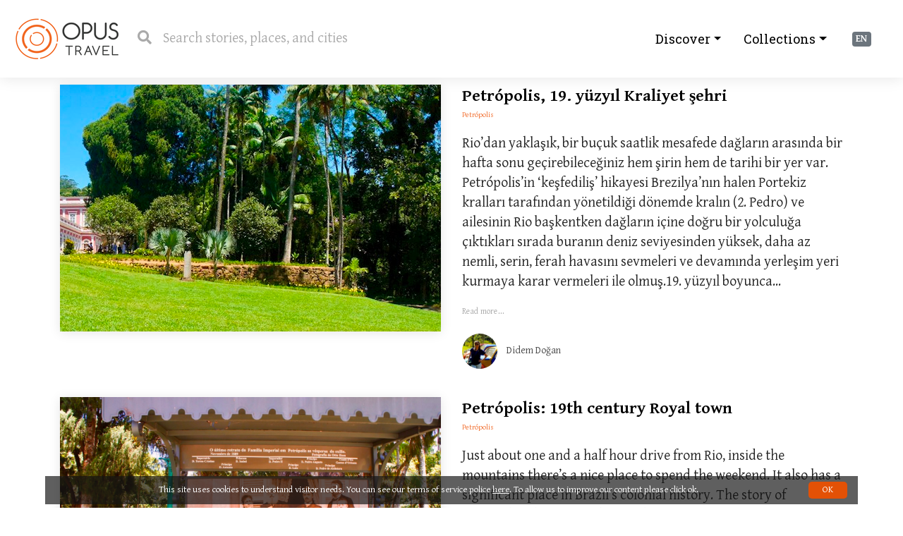

--- FILE ---
content_type: text/html; charset=utf-8
request_url: https://www.opus.travel/search/index?q=petr%C3%B3polis
body_size: 11262
content:
<!DOCTYPE html>
<html lang="en" ng-app="opus">
<head>
    <!-- Required meta tags -->
    <meta charset="utf-8">
    <meta name="viewport" content="width=device-width, initial-scale=1.0" />
    <title>Opus petr&#243;polis</title>
    <meta name="description" content="Traveling with an open mind is the best way to find your true self. Join us to share our stories from around the world." />


    <!-- Google Fonts -->
    <link href="https://fonts.googleapis.com/css?family=Gentium+Basic:400,400i,700,700i|Roboto+Slab:100,300,400&display=swap&subset=latin-ext" rel="stylesheet">
    <!-- Css -->
    <link rel="stylesheet" href="https://maxcdn.bootstrapcdn.com/bootstrap/4.0.0/css/bootstrap.min.css" integrity="sha384-Gn5384xqQ1aoWXA+058RXPxPg6fy4IWvTNh0E263XmFcJlSAwiGgFAW/dAiS6JXm" crossorigin="anonymous">
    <link rel="stylesheet" href="/Content/OpusV2/css/vendor/mediumeditor/medium-editor.min.css">
    <link rel="stylesheet" href="/Content/OpusV2/css/vendor/mediumeditor/default.min.css">
    <link rel="stylesheet" href="/Content/OpusV2/css/style.css">
    <link rel="stylesheet" href="/Content/OpusV2/css/vendor/jfu/style.css" />
    <link rel="stylesheet" href="/Content/OpusV2/css/vendor/jfu/jquery.fileupload.css" />
    <link rel="stylesheet" href="/Content/OpusV2/css/ngDialog.min.css" />
    <!-- Icon Fonts -->
    <link rel="stylesheet" href="https://cdnjs.cloudflare.com/ajax/libs/open-iconic/1.1.1/font/css/open-iconic-bootstrap.min.css" />
    <link rel="stylesheet" href="https://cdnjs.cloudflare.com/ajax/libs/fancybox/3.1.25/jquery.fancybox.min.css" />
    <link href="https://use.fontawesome.com/releases/v5.0.6/css/all.css" rel="stylesheet">
    <link href="https://cdnjs.cloudflare.com/ajax/libs/select2/4.0.6-rc.0/css/select2.min.css" rel="stylesheet" />
<meta name="google-site-verification" content="6CY3DkEs4VD5JnPLLvBmlApgJA7YkCmcsHhVqqogOOw" />
    <style>

    
    </style>
</head>
<body ng-controller="MainController">

    <div class="header">
        <div class="container-fluid">
            <a href="/" class="logo">OpusTravel</a>
            <div class="search-bar">
                <i class="fas fa-search"></i>
                <input class="search-input" id="search-input" type="text" placeholder="Search stories, places, and cities" autocapitalize="none" autocomplete="off" autocorrect="off">
            </div>
                <ul style="display:none">
          <div class="dropdown lang">
      <span class="badge badge-secondary" data-toggle="dropdown">EN</span>
      <div class="dropdown-menu" aria-labelledby="dropdownMenu2">
        <a class="dropdown-item" href="/culture/en-US">EN</a>
        <a class="dropdown-item" href="/culture/tr-TR">TR</a>
      </div>
</div>

        <li><a href="/Account/Register" id="registerLink">SIGN UP</a></li>
        <li><a href="/Account/Login" id="loginLink">LOG IN</a></li>
    </ul>

<div class="dropdown lang">
      <span class="badge badge-secondary" data-toggle="dropdown">EN</span>
      <div class="dropdown-menu" aria-labelledby="dropdownMenu2">
        <a class="dropdown-item" href="/culture/en-US">EN</a>
        <a class="dropdown-item" href="/culture/tr-TR">TR</a>
      </div>
</div>



            <ul class="nav nav-pills menu-for-responsive" style="float: right !important; height: 50px; font-size: 30px; line-height: 50px; padding: 0 10px 0 10px; display: block !important;">
                <li class="nav-item dropdown menu-for-responsive" ng-init="mobileNav = false" ng-click="mobileNav = true" ng-hide="mobileNav">
                    <i class="fa fa-bars"></i>
                </li>
            </ul>

            <div class="nav mobile-nav" ng-show="mobileNav" ng-cloak>

                <div class="mobile-nav-button-close" ng-click="mobileNav = false"><i class="fa fa-times-circle"></i></div>

                <div class="items section">
                    <ul class="nav nav-pills">
                        <!-- <li class="nav-item dropdown">
                            <a class="nav-link" href="https://www.opustravel.com.tr/" target="_blank">Travel Advisor</a>
                        </li> -->
                        <li class="nav-item dropdown">
                            <a class="nav-link dropdown-toggle" data-toggle="dropdown" href="#" role="button" aria-haspopup="true" aria-expanded="false">Collections</a>
                            <div class="dropdown-menu">


        <a class="dropdown-item" href="/@didem/panama-city/collection">Panama City</a>
        <a class="dropdown-item" href="/@robert/thailand/collection">Thailand</a>
        <a class="dropdown-item" href="/@didem/bosnia-and-montenegro/collection">Bosnia and Montenegro</a>
        <a class="dropdown-item" href="/@robert/ethiopia/collection">Ethiopia</a>
        <a class="dropdown-item" href="/@didem/california/collection">California</a>
        <a class="dropdown-item" href="/@burcu/australia-and-new-zealand/collection">Australia and New Zealand</a>
        <a class="dropdown-item" href="/@didem/japan/collection">Japan</a>
        <a class="dropdown-item" href="/@didem/singapore/collection">Singapore</a>
        <a class="dropdown-item" href="/@burcu/southern-france/collection">Southern France</a>
        <a class="dropdown-item" href="/@robert/thailand/collection">Thailand</a>
        <a class="dropdown-item" href="/@didem/peru/collection">Peru</a>
        <a class="dropdown-item" href="/@didem/cuba/collection">Cuba</a>
        <a class="dropdown-item" href="/@didem/madrid/collection">Madrid</a>
        <a class="dropdown-item" href="/@didem/rio-de-janeiro/collection">Rio de Janeiro</a>
        <a class="dropdown-item" href="/@didem/indonesia/collection">Indonesia</a>
        <a class="dropdown-item" href="/@didem/istanbul/collection">Istanbul</a>
        <a class="dropdown-item" href="/@didem/amazing-thailand/collection">Amazing Thailand</a>
        <a class="dropdown-item" href="/@didem/greece/collection">Greece</a>
        <a class="dropdown-item" href="/@didem/istanbul-biennial/collection">Istanbul Biennial</a>
        <a class="dropdown-item" href="/@didem/s&#227;o-paulo/collection">S&#227;o Paulo</a>
        <a class="dropdown-item" href="/@burcu/stockholm/collection">Stockholm</a>
        <a class="dropdown-item" href="/@didem/rome/collection">Rome</a>
        <a class="dropdown-item" href="/@didem/indochina/collection">Indochina</a>
        <a class="dropdown-item" href="/@didem/turkey/collection">Turkey</a>
        <a class="dropdown-item" href="/@didem/colombia/collection">Colombia</a>
        <a class="dropdown-item" href="/@didem/italy/collection">Italy</a>
        <a class="dropdown-item" href="/@didem/spain/collection">Spain</a>
        <a class="dropdown-item" href="/@didem/cape-town/collection">Cape Town</a>
        <a class="dropdown-item" href="/@burcu/russia/collection">Russia</a>
        <a class="dropdown-item" href="/@didem/mexico/collection">Mexico</a>
        <a class="dropdown-item" href="/@didem/brazil/collection">Brazil</a>
        <a class="dropdown-item" href="/@didem/chile/collection">Chile</a>
        <a class="dropdown-item" href="/@didem/patagonia/collection">Patagonia</a>
        <a class="dropdown-item" href="/@didem/paris/collection">Paris</a>
        <a class="dropdown-item" href="/@didem/zanzibar/collection">Zanzibar</a>
        <a class="dropdown-item" href="/@burcu/norway/collection">Norway</a>
        <a class="dropdown-item" href="/@didem/hong-kong/collection">Hong kong</a>
        <a class="dropdown-item" href="/@didem/portugal/collection">Portugal</a>
        <a class="dropdown-item" href="/@didem/india/collection">India</a>
        <a class="dropdown-item" href="/@didem/cartagena/collection">Cartagena</a>
        <a class="dropdown-item" href="/@didem/philippines/collection">Philippines</a>
        <a class="dropdown-item" href="/@didem/iran/collection">Iran</a>
        <a class="dropdown-item" href="/@didem/new-york/collection">New York</a>
        <a class="dropdown-item" href="/@didem/bogot&#225;/collection">Bogot&#225;</a>
        <a class="dropdown-item" href="/@didem/buenos-aires/collection">Buenos Aires</a>






                            </div>
                        </li>
                        <li class="nav-item dropdown">
                            <a class="nav-link dropdown-toggle" data-toggle="dropdown" href="#" role="button" aria-haspopup="true" aria-expanded="false">Discover</a>
                            <div class="dropdown-menu">
                                <a class="dropdown-item" href="/search/index?q=Architecture">Architecture</a>
                                <a class="dropdown-item" href="/search/index?q=Art%20Works">Artworks</a>
                                <a class="dropdown-item" href="/search/index?q=Museums">Museums</a>
                                <a class="dropdown-item" href="/search/index?q=Gardens">Gardens</a>
                                <a class="dropdown-item" href="/search/index?q=Nature">Nature</a>
                                <a class="dropdown-item" href="/search/index?q=City Walls">City Walls</a>
                                <a class="dropdown-item" href="/search/index?q=Religions & Spirituality">Religions & Spirituality</a>
                                <a class="dropdown-item" href="/search/index?q=Landmarks">Landmarks</a>
                                <a class="dropdown-item" href="/search/index?q=Unesco Heritage List">Unesco Heritage List</a>
                                <a class="dropdown-item" href="/search/index?q=Adventure">Adventure</a>
                                <a class="dropdown-item" href="/search/index?q=Gardens">Gardens</a>
                                <a class="dropdown-item" href="/search/index?q=Practical">Practical</a>
                                <a class="dropdown-item" href="/search/index?q=Road Trips">Road Trips</a>
                                <a class="dropdown-item" href="/search/index?q=Festivals">Festivals</a>
                                <a class="dropdown-item" href="/search/index?q=Portraits">Portraits</a>
                                <a class="dropdown-item" href="/search/index?q=Neighbourhoods">Neighbourhoods</a>
                                <a class="dropdown-item" href="/search/index?q=City Walks">City Walks</a>
                                <a class="dropdown-item" href="/search/index?q=History">History</a>
                                <a class="dropdown-item" href="/search/index?q=Beaches">Beaches</a>
                                <a class="dropdown-item" href="/search/index?q=Archeology & Antiquity">Archeology & Antiquity</a>
                                <a class="dropdown-item" href="/search/index?q=Symbols">Symbols</a>
                                <a class="dropdown-item" href="/search/index?q=Literature">Literature</a>
                            </div>
                        </li>
                    </ul>
                </div>

            </div>


            <ul class="nav nav-pills menu-for-desktop">
                <li class="dropdown">
                    <a class="nav-link dropdown-toggle" data-toggle="dropdown" href="#" role="button" aria-haspopup="true" aria-expanded="false">Collections</a>
                    <div class="dropdown-menu" style="overflow-y: scroll; max-height: 85vh;">


        <a class="dropdown-item" href="/@didem/rio-de-janeiro/collection">Rio de Janeiro</a>
        <a class="dropdown-item" href="/@burcu/southern-france/collection">Southern France</a>
        <a class="dropdown-item" href="/@robert/ethiopia/collection">Ethiopia</a>
        <a class="dropdown-item" href="/@didem/bogot&#225;/collection">Bogot&#225;</a>
        <a class="dropdown-item" href="/@didem/cartagena/collection">Cartagena</a>
        <a class="dropdown-item" href="/@robert/thailand/collection">Thailand</a>
        <a class="dropdown-item" href="/@didem/portugal/collection">Portugal</a>
        <a class="dropdown-item" href="/@didem/amazing-thailand/collection">Amazing Thailand</a>
        <a class="dropdown-item" href="/@didem/philippines/collection">Philippines</a>
        <a class="dropdown-item" href="/@didem/zanzibar/collection">Zanzibar</a>
        <a class="dropdown-item" href="/@didem/cuba/collection">Cuba</a>
        <a class="dropdown-item" href="/@robert/thailand/collection">Thailand</a>
        <a class="dropdown-item" href="/@didem/s&#227;o-paulo/collection">S&#227;o Paulo</a>
        <a class="dropdown-item" href="/@didem/madrid/collection">Madrid</a>
        <a class="dropdown-item" href="/@didem/california/collection">California</a>
        <a class="dropdown-item" href="/@burcu/norway/collection">Norway</a>
        <a class="dropdown-item" href="/@didem/spain/collection">Spain</a>
        <a class="dropdown-item" href="/@burcu/australia-and-new-zealand/collection">Australia and New Zealand</a>
        <a class="dropdown-item" href="/@didem/cape-town/collection">Cape Town</a>
        <a class="dropdown-item" href="/@didem/paris/collection">Paris</a>
        <a class="dropdown-item" href="/@didem/italy/collection">Italy</a>
        <a class="dropdown-item" href="/@didem/turkey/collection">Turkey</a>
        <a class="dropdown-item" href="/@didem/istanbul/collection">Istanbul</a>
        <a class="dropdown-item" href="/@didem/hong-kong/collection">Hong kong</a>
        <a class="dropdown-item" href="/@didem/istanbul-biennial/collection">Istanbul Biennial</a>
        <a class="dropdown-item" href="/@didem/patagonia/collection">Patagonia</a>
        <a class="dropdown-item" href="/@didem/singapore/collection">Singapore</a>
        <a class="dropdown-item" href="/@didem/indochina/collection">Indochina</a>
        <a class="dropdown-item" href="/@didem/india/collection">India</a>
        <a class="dropdown-item" href="/@didem/buenos-aires/collection">Buenos Aires</a>
        <a class="dropdown-item" href="/@didem/chile/collection">Chile</a>
        <a class="dropdown-item" href="/@didem/colombia/collection">Colombia</a>
        <a class="dropdown-item" href="/@didem/bosnia-and-montenegro/collection">Bosnia and Montenegro</a>
        <a class="dropdown-item" href="/@didem/mexico/collection">Mexico</a>
        <a class="dropdown-item" href="/@didem/brazil/collection">Brazil</a>
        <a class="dropdown-item" href="/@burcu/russia/collection">Russia</a>
        <a class="dropdown-item" href="/@didem/rome/collection">Rome</a>
        <a class="dropdown-item" href="/@didem/japan/collection">Japan</a>
        <a class="dropdown-item" href="/@didem/peru/collection">Peru</a>
        <a class="dropdown-item" href="/@didem/panama-city/collection">Panama City</a>
        <a class="dropdown-item" href="/@didem/new-york/collection">New York</a>
        <a class="dropdown-item" href="/@burcu/stockholm/collection">Stockholm</a>
        <a class="dropdown-item" href="/@didem/iran/collection">Iran</a>
        <a class="dropdown-item" href="/@didem/indonesia/collection">Indonesia</a>
        <a class="dropdown-item" href="/@didem/greece/collection">Greece</a>






                    </div>
                </li>
                <li class="nav-item dropdown menu-for-desktop">
                    <a class="nav-link dropdown-toggle" data-toggle="dropdown" href="#" role="button" aria-haspopup="true" aria-expanded="false">Discover</a>
                    <div class="dropdown-menu" style="overflow-y: scroll; max-height: 85vh;">
                        <a class="dropdown-item" href="/search/index?q=Architecture">Architecture</a>
                        <a class="dropdown-item" href="/search/index?q=Art%20Works">Artworks</a>
                        <a class="dropdown-item" href="/search/index?q=Museums">Museums</a>
                        <a class="dropdown-item" href="/search/index?q=Gardens">Gardens</a>
                        <a class="dropdown-item" href="/search/index?q=Nature">Nature</a>
                        <a class="dropdown-item" href="/search/index?q=City Walls">City Walls</a>
                        <a class="dropdown-item" href="/search/index?q=Religions & Spirituality">Religions & Spirituality</a>
                        <a class="dropdown-item" href="/search/index?q=Landmarks">Landmarks</a>
                        <a class="dropdown-item" href="/search/index?q=Unesco Heritage List">Unesco Heritage List</a>
                        <a class="dropdown-item" href="/search/index?q=Adventure">Adventure</a>
                        <a class="dropdown-item" href="/search/index?q=Gardens">Gardens</a>
                        <a class="dropdown-item" href="/search/index?q=Practical">Practical</a>
                        <a class="dropdown-item" href="/search/index?q=Road Trips">Road Trips</a>
                        <a class="dropdown-item" href="/search/index?q=Festivals">Festivals</a>
                        <a class="dropdown-item" href="/search/index?q=Portraits">Portraits</a>
                        <a class="dropdown-item" href="/search/index?q=Neighbourhoods">Neighbourhoods</a>
                        <a class="dropdown-item" href="/search/index?q=City Walks">City Walks</a>
                        <a class="dropdown-item" href="/search/index?q=History">History</a>
                        <a class="dropdown-item" href="/search/index?q=Beaches">Beaches</a>
                        <a class="dropdown-item" href="/search/index?q=Archeology & Antiquity">Archeology & Antiquity</a>
                        <a class="dropdown-item" href="/search/index?q=Symbols">Symbols</a>
                        <a class="dropdown-item" href="/search/index?q=Literature">Literature</a>
                    </div>
                </li>

                <!-- <li class="nav-item dropdown">
                    <a class="nav-link" href="https://www.opustravel.com.tr/" target="_blank">Travel Advisor</a>
                </li> -->
            </ul>
            <div class="mobile-nav-mask" ng-show="mobileNav" ng-click="mobileNav = false" ng-cloak></div>

        </div>
    </div>
    
    

    <div class="feed main-section">
        <div class="container stories">




                <div class="stories__item row">
                    <div class="col-md thumbnail-container">
                        <a href="/@didem/petr&#243;polis-19-yuzyil-kraliyet-sehri" class="thumbnail" style="background-image: url('/Images/StoriesImages/2261/1280f51bf6161d5f4e7e955fc48c7107d9f1.jpg')"></a>
                    </div>
                    <div class="col-md">
                        <a href="/@didem/petr&#243;polis-19-yuzyil-kraliyet-sehri" class="stories__item-title">Petr&#243;polis, 19. y&#252;zyıl Kraliyet şehri</a>
                        <div class="info">
                            
                            <a href="#">Petr&#243;polis</a>
                        </div>
                        <p class="desc">Rio’dan yaklaşık, bir bu&#231;uk saatlik mesafede dağların arasında bir hafta sonu ge&#231;irebileceğiniz hem şirin hem de tarihi bir yer var. Petr&#243;polis’in ‘keşfediliş’ hikayesi Brezilya’nın halen Portekiz kralları tarafından y&#246;netildiği d&#246;nemde kralın (2. Pedro) ve ailesinin Rio başkentken dağların i&#231;ine doğru bir yolculuğa &#231;ıktıkları sırada buranın deniz seviyesinden y&#252;ksek, daha az nemli, serin, ferah havasını sevmeleri ve devamında yerleşim yeri kurmaya karar vermeleri ile olmuş.19. y&#252;zyıl boyunca...</p>
                        <a href="/@didem/petr&#243;polis-19-yuzyil-kraliyet-sehri" class="readmore">Read more...</a>
                        <div class="profile">
                            <a href="/@didem">
                                <img src="/Images/UserProfiles/6522b373-af4c-4d88-801b-17662b176056/profile.jpg?v=65" />
                                <span class="name">Didem Doğan</span>
                            </a>
                        </div>
                    </div>
                </div>
                <div class="stories__item row">
                    <div class="col-md thumbnail-container">
                        <a href="/@didem/petr&#243;polis-19th-century-royal-town" class="thumbnail" style="background-image: url('/Images/StoriesImages/2261/1280f21cd74d1afc4b0fbcff868ea7341941.jpg')"></a>
                    </div>
                    <div class="col-md">
                        <a href="/@didem/petr&#243;polis-19th-century-royal-town" class="stories__item-title">Petr&#243;polis: 19th century Royal town</a>
                        <div class="info">
                            
                            <a href="#">Petr&#243;polis</a>
                        </div>
                        <p class="desc">Just about one and a half hour drive from Rio, inside the mountains there’s a nice place to spend the weekend. It also has a significant place in Brazil’s colonial history. The story of Petr&#243;polis’ ‘discovery’: during the reign of Portuguese Kings in Brazil when Rio was still the capitol city, King Pedro II. and his family set out on a journey to the mountains and discovering that this region has high altitude, less humidity, and a cool and relaxing climate, they decided to found a settlement...</p>
                        <a href="/@didem/petr&#243;polis-19th-century-royal-town" class="readmore">Read more...</a>
                        <div class="profile">
                            <a href="/@didem">
                                <img src="/Images/UserProfiles/6522b373-af4c-4d88-801b-17662b176056/profile.jpg?v=65" />
                                <span class="name">Didem Doğan</span>
                            </a>
                        </div>
                    </div>
                </div>
                <div class="stories__item row">
                    <div class="col-md thumbnail-container">
                        <a href="/@didem/petr&#243;polis-den-yasam-hikayeleri-santos-dumont-and-stefan-zweig" class="thumbnail" style="background-image: url('/Images/StoriesImages/2262/12801af0825eadab49bdadd21dee29de78f1.jpg')"></a>
                    </div>
                    <div class="col-md">
                        <a href="/@didem/petr&#243;polis-den-yasam-hikayeleri-santos-dumont-and-stefan-zweig" class="stories__item-title">Petr&#243;polis’den yaşam hikayeleri: Santos Dumont and Stefan Zweig</a>
                        <div class="info">
                            
                            <a href="#">Casa de Santos Dumont</a>
                        </div>
                        <p class="desc">Petr&#243;polis Rio’ya yaklaşık 70 km mesafede ormanlık dağların ardında bir imparatorluk şehri var:  Imparator Pedro’nun şehri anlamına gelen bu şehir, g&#252;zel havasıyla kraliyet ailesini cezbetti ve yazlık imparatorluk sarayı ile 19. y&#252;zyılda imparatorluk şehri haline geldi. Daha sonra sanat&#231;ılar ve entelekt&#252;elleri de kendine &#231;eken bu yerde şaşırtıcı iki yaşam hikayesinin izleri var.Modern hafif u&#231;akların ilk &#246;rneklerinden kanatlı u&#231;akları geliştiren Dumont, Brezilya’nın Madenler eyaletinde geniş...</p>
                        <a href="/@didem/petr&#243;polis-den-yasam-hikayeleri-santos-dumont-and-stefan-zweig" class="readmore">Read more...</a>
                        <div class="profile">
                            <a href="/@didem">
                                <img src="/Images/UserProfiles/6522b373-af4c-4d88-801b-17662b176056/profile.jpg?v=65" />
                                <span class="name">Didem Doğan</span>
                            </a>
                        </div>
                    </div>
                </div>
                <div class="stories__item row">
                    <div class="col-md thumbnail-container">
                        <a href="/@didem/life-stories-from-petr&#243;polis-santos-dumont-and-stefan-zweig" class="thumbnail" style="background-image: url('/Images/StoriesImages/2262/1280cfd1bba233064a4fb96957b4e13cb7d2.jpg')"></a>
                    </div>
                    <div class="col-md">
                        <a href="/@didem/life-stories-from-petr&#243;polis-santos-dumont-and-stefan-zweig" class="stories__item-title">Life stories from Petr&#243;polis: Santos Dumont and Stefan Zweig</a>
                        <div class="info">
                            
                            <a href="#">Casa de Santos Dumont</a>
                        </div>
                        <p class="desc">In the area 70 kms. from Rio and behind the wooded mountains is an imperial city: Petr&#243;polis, which means Emperor Pedro’s city, captivated the royal family with its great climate and became an imperial city with a summer imperial palace in the 19th century. This city, which later on also attracted artists and intellectuals, still bears the traces of two surprising life stories.Dumont who developed winged airplanes which were the first prototypes of modern light air craft was the son of a...</p>
                        <a href="/@didem/life-stories-from-petr&#243;polis-santos-dumont-and-stefan-zweig" class="readmore">Read more...</a>
                        <div class="profile">
                            <a href="/@didem">
                                <img src="/Images/UserProfiles/6522b373-af4c-4d88-801b-17662b176056/profile.jpg?v=65" />
                                <span class="name">Didem Doğan</span>
                            </a>
                        </div>
                    </div>
                </div>

        </div>
    </div>


    <div class="footer">
        <div class="container">
            <div class="row">
                <div class="col-md-4">
                    <div class="row">
                        <!-- Begin Mailchimp Signup Form -->
                        <link href="//cdn-images.mailchimp.com/embedcode/classic-10_7.css" rel="stylesheet" type="text/css">
                        <style type="text/css">
                            #mc_embed_signup {
                                background: #222222;
                                clear: left;
                                font: 14px Helvetica,Arial,sans-serif;
                                width: 300px;
                            }
                            /* Add your own Mailchimp form style overrides in your site stylesheet or in this style block.
                            We recommend moving this block and the preceding CSS link to the HEAD of your HTML file. */
                        </style>
                        <div id="mc_embed_signup">
                            <form action="https://opustravel.us20.list-manage.com/subscribe/post?u=08b7b0408d36b2300ef506e0d&amp;id=174e7177da" method="post" id="mc-embedded-subscribe-form" name="mc-embedded-subscribe-form" class="validate" target="_blank" novalidate>
                                <div id="mc_embed_signup_scroll">
                                    <h2>Receive news from us in your inbox</h2>
                                    
                                    <div class="mc-field-group">
                                        <label for="mce-EMAIL">
                                            Email Address  <span class="asterisk">*</span>
                                        </label>
                                        <input type="email" value="" name="EMAIL" class="required email" id="mce-EMAIL">
                                    </div>
                                    <div id="mce-responses" class="clear">
                                        <div class="response" id="mce-error-response" style="display:none"></div>
                                        <div class="response" id="mce-success-response" style="display:none"></div>
                                    </div>    <!-- real people should not fill this in and expect good things - do not remove this or risk form bot signups-->
                                    <div style="position: absolute; left: -5000px;" aria-hidden="true"><input type="text" name="b_08b7b0408d36b2300ef506e0d_174e7177da" tabindex="-1" value=""></div>
                                    <div class="clear"><input type="submit" value="Subscribe" name="subscribe" id="mc-embedded-subscribe" class="button"></div>
                                </div>
                            </form>
                        </div>
                        <script type='text/javascript' src='//s3.amazonaws.com/downloads.mailchimp.com/js/mc-validate.js'></script>
                        <script type='text/javascript'>(function ($) { window.fnames = new Array(); window.ftypes = new Array(); fnames[0] = 'EMAIL'; ftypes[0] = 'email'; fnames[2] = 'LNAME'; ftypes[2] = 'text'; fnames[1] = 'MMERGE1'; ftypes[1] = 'text'; fnames[4] = 'PHONE'; ftypes[4] = 'phone'; fnames[3] = 'MMERGE3'; ftypes[3] = 'text'; }(jQuery)); var $mcj = jQuery.noConflict(true);</script>
                        <!--End mc_embed_signup-->
                        <a href="https://itunes.apple.com/tr/app/opus-travel/id1451457210?mt=8" target="_blank" style="color:white; margin-left: 8px;"><img src="/Content/OpusV2/img/appstore.png" alt="" class="w-100"></a>
                    </div>
                    <div class="row" style="margin-top: -16px;">
                        <ul class="nav social-nav">
                            <li class="nav-item"><a class="nav-link" target="_blank" href="https://www.facebook.com/www.opus.travel"><i class="fab fa-facebook" aria-hidden="true"></i></a></li>
                            <!-- <li class="nav-item"><a class="nav-link" href="#"><i class="fab fa-twitter" aria-hidden="true"></i></a></li> -->
                            <li class="nav-item"><a class="nav-link" target="_blank" href="https://www.instagram.com/opus.travel"><i class="fab fa-instagram" aria-hidden="true"></i></a></li>
                            <!-- <li class="nav-item"><a class="nav-link" href="#"><i class="fab fa-tumblr" aria-hidden="true"></i></a></li> -->
                            <!-- <li ><a target="_blank" href="https://www.opustravel.com.tr/"style="color:white;">Travel Advisor</a></li> -->
                        </ul>
                        <p style="color:white; padding-left: 8px; padding-right: 16px; padding-top:9px;"><a href="https://www.opustravel.com.tr/" target="_blank" style="color:white;">Travel Advisor</a></p>	                                                    
                    </div>
                </div>
                <div class="col-md menu-for-responsive">
                  <select class="custom-select" id="footer-menu">
                    <option value="" selected="selected">Menu</option>
                    <optgroup label="HIGHLIGHTS">
                      <option value="/search/index?q=Architecture">Architecture</option>
                      <option value="/search/index?q=Museums">Museums</option>
                      <option value="/search/index?q=Gardens">Gardens</option>
                      <option value="/search/index?q=Nature">Nature</option>
                      <option value="/search/index?q=City Walls">City Walls</option>
                      <option value="/search/index?q=">Religions & Spirituality</option>
                      <option value="/search/index?q=Landmarks">Landmarks</option>
                      <option value="/search/index?q=Unesco Heritage List">Unesco Heritage List</option>
                      <option value="/search/index?q=Adventure">Adventure</option>
                      <option value="/search/index?q=Gardens">Gardens</option>
                      <option value="/search/index?q=Road Trips">Road Trips</option>
                      <option value="/search/index?q=Festivals">Festivals</option>
                      <option value="/search/index?q=Portraits">Portraits</option>
                      <option value="/search/index?q=History">History</option>
                      <option value="/search/index?q=Beaches">Beaches</option>
                      <option value="/search/index?q=Archeology & Antiquity">Archeology & Antiquity</option>
                      <option value="/search/index?q=Symbols">Symbols</option>
                      <option value="/search/index?q=Artworks">Artworks</option>
                      <option value="/search/index?q=Practical">Practical</option>
                      <option value="/search/index?q=Neighbourhoods">Neighbourhoods</option>
                      <option value="/search/index?q=City Walks">City Walks</option>
                      <option value="/search/index?q=Literature">Literature</option>
                    </optgroup>
                    <optgroup label="CITIES">
                      <option value="/search/index?q=Bangkok">Bangkok</option>
                      <option value="/search/index?q=Buenos Aires">Buenos Aires</option>
                      <option value="/search/index?q=Bogotá">Bogotá</option>
                      <option value="/search/index?q=Hanoi">Hanoi</option>
                      <option value="/search/index?q=Havana">Havana</option>
                      <option value="/search/index?q=Hong Kong">Hong Kong</option>
                      <option value="/search/index?q=Kyoto">Kyoto</option>
                      <option value="/search/index?q=Los Angeles">Los Angeles</option>
                      <option value="/search/index?q=Lima">Lima</option>
                      <option value="/search/index?q=Madrid">Madrid</option>
                      <option value="/search/index?q=Mexico City">Mexico City</option>
                      <option value="/search/index?q=Paris">Paris</option>
                      <option value="/search/index?q=Panama City">Panama City</option>
                      <option value="/search/index?q=Rio de Janeiro">Rio de Janeiro</option>
                      <option value="/search/index?q=Sao Paulo">Sao Paulo</option>
                      <option value="/search/index?q=San Francisco">San Francisco</option>
                      <option value="/search/index?q=Santiago de Chile">Santiago de Chile</option>
                      <option value="/search/index?q=Stockholm">Stockholm</option>
                      <option value="/search/index?q=Yogyakarta">Yogyakarta</option>
                      <option value="/search/index?q=istanbul">Istanbul</option>
                      <option value="/search/index?q=Tokyo">Tokyo</option>
                    </optgroup>
                  </select>
                </div>
                <div class="col-md menu-for-desktop">
                    <span class="list-title">HIGHLIGHTS</span>
                    <ul>
                        <li><a href="/search/index?q=Architecture">Architecture</a></li>
                        <li><a href="/search/index?q=Art%20Works">Artworks</a></li>
                        <li><a href="/search/index?q=Museums">Museums</a></li>
                        <li><a href="/search/index?q=Gardens">Gardens</a></li>
                        <li><a href="/search/index?q=Nature">Nature</a></li>
                        <li><a href="/search/index?q=City Walls">City Walls</a></li>
                        <li><a href="/search/index?q=Religions & Spirituality">Religions & Spirituality</a></li>
                        <li><a href="/search/index?q=Landmarks">Landmarks</a></li>
                        <li><a href="/search/index?q=Unesco Heritage List">Unesco Heritage List</a></li>
                        <li><a href="/search/index?q=Adventure">Adventure</a></li>
                        <li><a href="/search/index?q=Gardens">Gardens</a></li>
                    </ul>
                </div>
                <div class="col-md menu-for-desktop">
                    <span class="list-title">&nbsp;</span>
                    <ul>
                        <li><a href="/search/index?q=Practical">Practical</a></li>
                        <li><a href="/search/index?q=Road Trips">Road Trips</a></li>
                        <li><a href="/search/index?q=Festivals">Festivals</a></li>
                        <li><a href="/search/index?q=Portraits">Portraits</a></li>
                        <li><a href="/search/index?q=Neighbourhoods">Neighbourhoods</a></li>
                        <li><a href="/search/index?q=City Walks">City Walks</a></li>
                        <li><a href="/search/index?q=History">History</a></li>
                        <li><a href="/search/index?q=Beaches">Beaches</a></li>
                        <li><a href="/search/index?q=Archeology & Antiquity">Archeology & Antiquity</a></li>
                        <li><a href="/search/index?q=Symbols">Symbols</a></li>
                        <li><a href="/search/index?q=Literature">Literature</a></li>
                    </ul>
                </div>
                <div class="col-md menu-for-desktop">
                    <span class="list-title">CITIES</span>
                    <ul>
                      <li><a href="/search/index?q=Bangkok">Bangkok</a></li>
                      <li><a href="/search/index?q=Buenos Aires">Buenos Aires</a></li>
                      <li><a href="/search/index?q=Hanoi">Hanoi</a></li>
                      <li><a href="/search/index?q=Havana">Havana</a></li>
                      <li><a href="/search/index?q=Hong Kong">Hong Kong</a></li>
                      <li><a href="/search/index?q=Bogotá">Bogotá</a></li>
                      <li><a href="/search/index?q=Kyoto">Kyoto</a></li>
                      <li><a href="/search/index?q=Los Angeles">Los Angeles</a></li>
                      <li><a href="/search/index?q=Lima">Lima</a></li>
                      <li><a href="/search/index?q=Madrid">Madrid</a></li>
                      <li><a href="/search/index?q=Mexico City">Mexico City</a></li>
                    </ul>
                </div>
                <div class="col-md menu-for-desktop">
                    <span class="list-title">&nbsp;</span>
                    <ul>
                        <li><a href="/search/index?q=Paris">Paris</a></li>
                        <li><a href="/search/index?q=Panama City">Panama City</a></li>
                        <li><a href="/search/index?q=Rio de Janeiro">Rio de Janeiro</a></li>
                        <li><a href="/search/index?q=Rome">Rome</a></li>
                        <li><a href="/search/index?q=Sao Paulo">Sao Paulo</a></li>
                        <li><a href="/search/index?q=San Francisco">San Francisco</a></li>
                        <li><a href="/search/index?q=Santiago de Chile">Santiago de Chile</a></li>
                        <li><a href="/search/index?q=Stockholm">Stockholm</a></li>
                        <li><a href="/search/index?q=Yogyakarta">Yogyakarta</a></li>
                        <li><a href="/search/index?q=istanbul">Istanbul</a></li>
                        <li><a href="/search/index?q=Tokyo">Tokyo</a></li>
                    </ul>
                </div>
            </div>
            <div style="margin-top: -56px;">
                    <p class="info justify-content">© 2026 OPUS TRAVEL <br />All rights reserved.</p>
                <ul class="nav justify-content-end" style="margin-top: -56px;">
                    <li class="nav-item"><a class="nav-link" href="/about-us">About</a></li>
                    <!-- <li class="nav-item"><a class="nav-link" href="#">Faq</a></li> -->
                    <li class="nav-item"><a class="nav-link" href="/terms">Terms</a></li>
                    <!-- <li class="nav-item"><a class="nav-link" href="#">Contact</a></li> -->
                </ul>
            </div>
        </div>
    </div>
    

    <script src="https://ajax.googleapis.com/ajax/libs/jquery/1.11.3/jquery.min.js"></script>
    <script src="https://cdnjs.cloudflare.com/ajax/libs/popper.js/1.12.9/umd/popper.min.js" integrity="sha384-ApNbgh9B+Y1QKtv3Rn7W3mgPxhU9K/ScQsAP7hUibX39j7fakFPskvXusvfa0b4Q" crossorigin="anonymous"></script>
    <script src="https://maxcdn.bootstrapcdn.com/bootstrap/4.0.0/js/bootstrap.min.js" integrity="sha384-JZR6Spejh4U02d8jOt6vLEHfe/JQGiRRSQQxSfFWpi1MquVdAyjUar5+76PVCmYl" crossorigin="anonymous"></script>


    <script src="https://cdnjs.cloudflare.com/ajax/libs/popper.js/1.11.0/umd/popper.min.js" integrity="sha384-b/U6ypiBEHpOf/4+1nzFpr53nxSS+GLCkfwBdFNTxtclqqenISfwAzpKaMNFNmj4" crossorigin="anonymous"></script>
    <!-- <script src="https://maxcdn.bootstrapcdn.com/bootstrap/4.0.0-beta/js/bootstrap.min.js" integrity="sha384-h0AbiXch4ZDo7tp9hKZ4TsHbi047NrKGLO3SEJAg45jXxnGIfYzk4Si90RDIqNm1" crossorigin="anonymous"></script> -->
    <script src="https://cdnjs.cloudflare.com/ajax/libs/fancybox/3.1.25/jquery.fancybox.min.js"></script>
    <script src="/Content/OpusV2/js/vendor/angular.min.js"></script>
    <script src="https://ajax.googleapis.com/ajax/libs/angularjs/1.4.9/angular-touch.js"></script>
    <script src="https://ajax.googleapis.com/ajax/libs/angularjs/1.4.2/angular-cookies.js"></script>
    <script src="https://ajax.googleapis.com/ajax/libs/angularjs/1.4.9/angular-route.js"></script>
    <script src="/Content/OpusV2/js/vendor/ngDialog.min.js"></script>
    <script src="/Content/OpusV2/js/vendor/ng-img-crop.js"></script>
    <script src="/Content/OpusV2/js/vendor/mentio.min.js"></script>
    <script src="/Content/OpusV2/js/vendor/templates.js"></script>
    <script src="//cdn.jsdelivr.net/npm/medium-editor@latest/dist/js/medium-editor.min.js"></script>
    <!-- <script type="text/javascript" src="https://maps.googleapis.com/maps/api/js?libraries=places&language=en_US&key=AIzaSyANbu6sl3iTyGjB5cQzdG6C83K3URUlmbQ"></script> eski maps api key-->
    <script type="text/javascript" src="https://maps.googleapis.com/maps/api/js?libraries=places&language=en_US&key=AIzaSyBg1muQoa4eA-4FQb_AMnts3os09yLbS2M"></script>
    <script src="/Content/OpusV2/js/vendor/vs-google-autocomplete.js"></script>
    <script src="/Content/OpusV2/js/vendor/jfu/load-image.all.min.js"></script>
    <script src="/Content/OpusV2/js/vendor/jfu/jquery.ui.widget.js"></script>
    <script src="/Content/OpusV2/js/vendor/jfu/jquery.iframe-transport.js"></script>
    <script src="/Content/OpusV2/js/vendor/jfu/jquery.fileupload.js"></script>
    <script src="/Content/OpusV2/js/vendor/jfu/jquery.fileupload-process.js"></script>
    <script src="/Content/OpusV2/js/vendor/jfu/jquery.fileupload-image.js"></script>
    <script src="/Content/OpusV2/js/vendor/jfu/jquery.fileupload-validate.js"></script>
    <script src="/Content/OpusV2/js/vendor/jfu/jQueryRotate.js"></script>
    <script src="/Content/OpusV2/js/imageUpload.js"></script>
    <script src="/Content/OpusV2/js/vendor/bootstrap3-typeahead.min.js"></script>
    <script src="/Content/OpusV2/js/vendor/angular-bootstrap3-typeahead.js"></script>
    <script src="https://cdnjs.cloudflare.com/ajax/libs/angucomplete-alt/2.4.1/angucomplete-alt.min.js"></script>
    <script src="https://cdnjs.cloudflare.com/ajax/libs/select2/4.0.6-rc.0/js/select2.min.js"></script>
    <script src="/Content/OpusV2/js/vendor/main.en-US.js"></script>
    <script src="/Content/OpusV2/js/main.js"></script>
    <script src="/Content/OpusV2/js/directives.js"></script>
    <script src="/Content/OpusV2/js/newStoryController.js"></script>
    <script src="/Content/OpusV2/js/profileSettingsController.js"></script>
    <script src="//code.jquery.com/ui/1.12.1/jquery-ui.js"></script>
    <script src="/Scripts/jQuery.tmpl.min.js"></script>
    <script src="/Content/OpusV2/js/sliders.js"></script>

    <script type="text/javascript">
        if ($('#storyID').val()) {
            InitUpload($('#storyID').val());
        }
        if ($('#storyEditID').val()) {
            InitUpload($('#storyEditID').val());
        }
    </script>

<!-- Global site tag (gtag.js) - Google Analytics -->
<script async src="https://www.googletagmanager.com/gtag/js?id=UA-208681511-1"></script>
<script>
  window.dataLayer = window.dataLayer || [];
  function gtag(){dataLayer.push(arguments);}
  gtag('js', new Date());

  gtag('config', 'UA-208681511-1');
</script>

    <script>
      (function(i,s,o,g,r,a,m){i['GoogleAnalyticsObject']=r;i[r]=i[r]||function(){
      (i[r].q=i[r].q||[]).push(arguments)},i[r].l=1*new Date();a=s.createElement(o),
      m=s.getElementsByTagName(o)[0];a.async=1;a.src=g;m.parentNode.insertBefore(a,m)
      })(window,document,'script','https://www.google-analytics.com/analytics.js','ga');

      ga('create', 'UA-80886859-1', 'auto');
      ga('send', 'pageview');

    </script>

<style type="text/css">
        
        /*Cookie Consent Begin*/
#cookieConsent {
    background-color: rgb(20 20 20 / 68%);
    min-height: 26px;
    font-size: 13px;
    left:20px;right:20px;color: #fff;
    line-height: 24px;
    padding: 8px 5px 8px 5px;
    position: fixed;
    bottom: 5px;


  margin:auto;  display: none;
    z-index: 9999;
width: 90%;	
}
#cookieConsent a {
    color: #fafafa;
    text-decoration: none;
}
#closeCookieConsent {
    float: right;
    display: inline-block;
    cursor: pointer;
    height: 20px;
    width: 20px;
    margin: -15px 0 0 0;
    font-weight: bold;
}
#closeCookieConsent:hover {
    color: #FFF;
}
#cookieConsent a.cookieConsentOK {
    background-color: #e35106;    color: #fff;
    display: inline-block;
    border-radius: 5px;
    padding: 0 20px;
    cursor: pointer;
    float: right;
    margin: 0 10px 0 0;
}
#cookieConsent a.cookieConsentOK:hover {
    background-color: #d5672d;
}
/*Cookie Consent End*/
        
        </style>	
<center>
<div id="cookieConsent" style="display: block;">
        This site uses cookies to understand visitor needs. You can see our terms of service police <a href="/terms" target="_blank" style="text-decoration:underline;">here</a>. To allow us to improve our content please click ok. <a class="cookieConsentOK" id="cookieAcceptAll" onClick="javascript:document.getElementById('cookieConsent').style.display='none';">OK</a>
    </div>
</center>
</body>
  </html>


--- FILE ---
content_type: text/css
request_url: https://www.opus.travel/Content/OpusV2/css/vendor/mediumeditor/default.min.css
body_size: 635
content:
.medium-toolbar-arrow-under:after{border-color:#242424 transparent transparent;top:50px}.medium-toolbar-arrow-over:before{border-color:transparent transparent #242424;top:-8px}.medium-editor-toolbar{background-color:#242424;background:-webkit-linear-gradient(top,#242424,rgba(36,36,36,.75));background:linear-gradient(to bottom,#242424,rgba(36,36,36,.75));border:1px solid #000;border-radius:5px;box-shadow:0 0 3px #000}.medium-editor-toolbar li button{background-color:#242424;background:-webkit-linear-gradient(top,#242424,rgba(36,36,36,.89));background:linear-gradient(to bottom,#242424,rgba(36,36,36,.89));border:0;border-right:1px solid #000;border-left:1px solid #333;border-left:1px solid rgba(255,255,255,.1);box-shadow:0 2px 2px rgba(0,0,0,.3);color:#fff;height:50px;min-width:50px;-webkit-transition:background-color .2s ease-in;transition:background-color .2s ease-in}.medium-editor-toolbar li button:hover{background-color:#000;color:#ff0}.medium-editor-toolbar li .medium-editor-button-first{border-bottom-left-radius:5px;border-top-left-radius:5px}.medium-editor-toolbar li .medium-editor-button-last{border-bottom-right-radius:5px;border-top-right-radius:5px}.medium-editor-toolbar li .medium-editor-button-active{background-color:#000;background:-webkit-linear-gradient(top,#242424,rgba(0,0,0,.89));background:linear-gradient(to bottom,#242424,rgba(0,0,0,.89));color:#fff}.medium-editor-toolbar-form{background:#242424;border-radius:5px;color:#999}.medium-editor-toolbar-form .medium-editor-toolbar-input{background:#242424;box-sizing:border-box;color:#ccc;height:50px}.medium-editor-toolbar-form a{color:#fff}.medium-editor-toolbar-anchor-preview{background:#242424;border-radius:5px;color:#fff}.medium-editor-placeholder:after{color:#b3b3b1}

--- FILE ---
content_type: application/javascript
request_url: https://www.opus.travel/Content/OpusV2/js/imageUpload.js
body_size: 2531
content:
var maxFiles = 6;
var fileCount = 0;


function imageShowLoading(count, total) {
    $('#images-loading').html('<div class="progress-bar progress-bar-striped bg-success" role="progressbar" style="width: '+ (count * 100) / total +'%"></div>');
    $('#images-loading').show();
    $('.image-upload, .file-count').hide();
}

function imageHideLoading() {
    $('#images-loading').hide();
    $('.image-upload, .file-count').show();
}

function InitUpload(storiesId) {
    'use strict';
    var url = '/ImageOperations/Save?id=' + storiesId;
    ImageList(storiesId);
    var iiicount = 0;
    var activecount = 0;
    $('#fileupload').fileupload({
        url: url,
        dataType: 'json',
        autoUpload: true,
        acceptFileTypes: /^image\/(gif|jpe?g|png)$/i,
        maxFileSize: 90000000,
        disableImageResize: /Android(?!.*Chrome)|Opera/.test(window.navigator.userAgent),
        previewMaxWidth: 100,
        previewMaxHeight: 100,
        previewCrop: true

    }).on('fileuploadadd', function (e, data) {

        fileCount += 1;
        if (fileCount > maxFiles) {
            alert("The max number of files is " + maxFiles);
            return false;
        }
        /* Cü bunu senmi ekledin boyle bir şey yok tu
        var typefail = false;
        $.each(data.originalFiles, function (i, e) {
            if(e.name.indexOf(".JPG") < 0){
                typefail = true;
            }
        });

        if(typefail) {
            alert("Just jpg supporting");
            return false;
        }*/
        iiicount = data.originalFiles.length;
        imageShowLoading(1, iiicount);
        return true;
    }).on('fileuploadprocessalways', function (e, data) {

        console.log('Processing ' + data.files[data.index].name + ' ended.');

    }).on('fileuploadfail', function (e, data) {
        console.log("fail");
        $.each(data.files, function (index) {
            var error = $('<span class="text-danger"/>').text('File upload failed.');
            $(data.context.children()[index])
                .append('<br>')
                .append(error);
        });
        imageHideLoading();
        iiicount = 0;
        activecount = 0;
    }).bind('fileuploadprogress', function (e, data) {
        var progress = parseInt(data.loaded / data.total * 100, 10);
        console.log(progress);
        if (progress === 100) {
            activecount++;
            imageShowLoading(activecount, iiicount);
            if(activecount >= iiicount) {
                console.log(activecount);
                setTimeout(function () {
                    ImageList(storiesId);
                    imageHideLoading();
                }, 5000);
                iiicount = 0;
                activecount = 0;
            }
        }

    }).on('fileuploadprocessdone', function (e, data) { console.log('Processing ' + data.files[data.index].name + ' done.'); }).prop('disabled', !$.support.fileInput)
        .parent().addClass($.support.fileInput ? undefined : 'disabled');
}
function RemoveImage(id) {

    $.ajax({
        url: "/ImageOperations/RemoveImage",
        type: "GET",
        contentType: "application/json; charset=utf-8",
        datatype: "json",
        async: true,
        cache: false,
        data: {
            id: id

        },
        success: function (data) {
            if (data.Message === "Success") {
                $("#li" + id).remove();
                fileCount = $('#imgList > div').length;
                CountDisplay();
            }

        },
        error: function (e) {
            console.log(e);
        }
    });


}


function Rotation(thisObject) {
    var selectObj = $("#img" + thisObject);
    var rotValue = parseInt(selectObj.attr("rot"));
    var rotSetValue = rotValue + 90;
    selectObj.attr("rot", rotSetValue);
    selectObj.rotate({ animateTo: rotSetValue });
    processRotation(thisObject);




}
function processRotation(id) {


    var imageInfo = {
        rotation: 90,
        id: id
    }

    $.ajax({
        url: "/ImageOperations/rotation",
        type: "POST",
        contentType: "application/json; charset=utf-8",
        datatype: "json",
        async: true,
        cache: false,
        data: JSON.stringify(imageInfo),
        success: function (data) {
            if (data.Message === "Success") {

            }

        },
        error: function (e) {
            console.log(e);
        }
    });
}
function CoverPhotoApply(storyId, id) {
    $.ajax({
        url: "/storiesv2/IsCoverImage?storyId="+storyId+"&coverImageId="+id+"",
        type: "POST",
        contentType: "application/json; charset=utf-8",
        datatype: "json",
        async: true,
        cache: false,
        success: function (data) {
            if (data.succees) {
                $('#imgList .cover-btn').removeClass('cover');
                $('#li' + id +' .cover-btn').addClass('cover');
            }
        },
        error: function (e) {
            console.log(e);
        }
    });
}
function CountDisplay() {
    $('#UploadCount').val(fileCount);
    $('#countLabel').html(fileCount + "/" + maxFiles);
    if (fileCount === maxFiles) {
        $('#fileupload').hide();
    } else {
        $('#fileupload').show();
    }
    if (fileCount > 0) {

        $('#countLabel').show();
    } else {
        $('#countLabel').hide();
    }
}
function ImageList(storiesId) {
    $('.image-upload-container').removeClass('loading');
    imageHideLoading();
    $.ajax({
        url: "/ImageOperations/ImageList",
        type: "GET",
        contentType: "application/json; charset=utf-8",
        datatype: "json",
        async: false,
        cache: true,
        data: {
            id: storiesId

        }, 
        success: function (data) {
            fileCount = data.ImageList.length;
            $('#imgList').html("");
            var uploadaddImage = '';
            $.each(data.ImageList, function (index, element) {
                uploadaddImage += '<div class="col-2" id="li' + element.Id + '">' +

                    '<div class="image" id="img' + element.Id + '" style="background-image:url(' + element.FullPath.replace('{0}', '300') + ')" rot="0"></div>' +


                    '<a href="javascript:RemoveImage(' + element.Id + ')" class="remove"><i class="fas fa-trash-alt"></i></a>' +
                    '<a href="javascript:Rotation(' + element.Id + ')" class="rotate-btn"><i class="fas fa-redo-alt"></i></a>' +
                    '<a href="javascript:CoverPhotoApply('+ storiesId +',' + element.Id + ')" class="cover-btn" data="' + element.Id + '"><i class="fa fa-star"></i></a>' +
                    '</div>';
            });
            uploadaddImage += '';
            $('#imgList').append(uploadaddImage);
        },
        error: function (e) {
            console.log(e);
        }
    });


    CountDisplay();
};



//var storiesModule = (function() {

//    var maxFiles = 6;
//    var fileCount = 0;
//    var storiesId;

//    function imageUpload() {

//    }

//    function removeImage(imageId) {

//    }

//    function coverPhoto(imageId) {

//    }



//});


--- FILE ---
content_type: application/javascript
request_url: https://www.opus.travel/Content/OpusV2/js/vendor/ng-img-crop.js
body_size: 51257
content:
/*!
 * ngImgCropExtendedDrmc v0.4.7
 * https://github.com/drmikecrowe/ngImgCropExtended/
 *
 * Copyright (c) 2015 undefined
 * License: MIT
 *
 * Generated at Tuesday, December 15th, 2015, 3:39:53 PM
 */
(function() {
var crop = angular.module('ngImgCrop', []);

crop.factory('cropAreaCircle', ['cropArea', function(CropArea) {
    var CropAreaCircle = function() {
        CropArea.apply(this, arguments);

        this._boxResizeBaseSize = 30;
        this._boxResizeNormalRatio = 0.9;
        this._boxResizeHoverRatio = 1.2;
        this._iconMoveNormalRatio = 0.9;
        this._iconMoveHoverRatio = 1.2;

        this._boxResizeNormalSize = this._boxResizeBaseSize * this._boxResizeNormalRatio;
        this._boxResizeHoverSize = this._boxResizeBaseSize * this._boxResizeHoverRatio;

        this._posDragStartX = 0;
        this._posDragStartY = 0;
        this._posResizeStartX = 0;
        this._posResizeStartY = 0;
        this._posResizeStartSize = 0;

        this._boxResizeIsHover = false;
        this._areaIsHover = false;
        this._boxResizeIsDragging = false;
        this._areaIsDragging = false;
    };

    CropAreaCircle.prototype = new CropArea();

    CropAreaCircle.prototype.getType = function() {
        return 'circle';
    }

    CropAreaCircle.prototype._calcCirclePerimeterCoords = function(angleDegrees) {
        var hSize = this._size.w / 2;
        var angleRadians = angleDegrees * (Math.PI / 180),
            circlePerimeterX = this.getCenterPoint().x + hSize * Math.cos(angleRadians),
            circlePerimeterY = this.getCenterPoint().y + hSize * Math.sin(angleRadians);
        return [circlePerimeterX, circlePerimeterY];
    };

    CropAreaCircle.prototype._calcResizeIconCenterCoords = function() {
        return this._calcCirclePerimeterCoords(-45);
    };

    CropAreaCircle.prototype._isCoordWithinArea = function(coord) {
        return Math.sqrt((coord[0] - this.getCenterPoint().x) * (coord[0] - this.getCenterPoint().x) + (coord[1] - this.getCenterPoint().y) * (coord[1] - this.getCenterPoint().y)) < this._size.w / 2;
    };
    CropAreaCircle.prototype._isCoordWithinBoxResize = function(coord) {
        var resizeIconCenterCoords = this._calcResizeIconCenterCoords();
        var hSize = this._boxResizeHoverSize / 2;
        return (coord[0] > resizeIconCenterCoords[0] - hSize && coord[0] < resizeIconCenterCoords[0] + hSize &&
            coord[1] > resizeIconCenterCoords[1] - hSize && coord[1] < resizeIconCenterCoords[1] + hSize);
    };

    CropAreaCircle.prototype._drawArea = function(ctx, centerCoords, size) {
        ctx.arc(centerCoords.x, centerCoords.y, size.w / 2, 0, 2 * Math.PI);
    };

    CropAreaCircle.prototype.draw = function() {
        CropArea.prototype.draw.apply(this, arguments);

        // draw move icon
        var center = this.getCenterPoint();
        this._cropCanvas.drawIconMove([center.x, center.y], this._areaIsHover ? this._iconMoveHoverRatio : this._iconMoveNormalRatio);

        // draw resize cubes
        this._cropCanvas.drawIconResizeBoxNESW(this._calcResizeIconCenterCoords(), this._boxResizeBaseSize, this._boxResizeIsHover ? this._boxResizeHoverRatio : this._boxResizeNormalRatio);
    };

    CropAreaCircle.prototype.processMouseMove = function(mouseCurX, mouseCurY) {
        var cursor = 'default';
        var res = false;

        this._boxResizeIsHover = false;
        this._areaIsHover = false;

        if (this._areaIsDragging) {
            this.setCenterPoint({
                x: mouseCurX - this._posDragStartX,
                y: mouseCurY - this._posDragStartY
            });
            this._areaIsHover = true;
            cursor = 'move';
            res = true;
            this._events.trigger('area-move');
        } else if (this._boxResizeIsDragging) {
            cursor = 'nesw-resize';
            var iFR, iFX, iFY;
            iFX = mouseCurX - this._posResizeStartX;
            iFY = this._posResizeStartY - mouseCurY;
            if (iFX > iFY) {
                iFR = this._posResizeStartSize.w + iFY * 2;
            } else {
                iFR = this._posResizeStartSize.w + iFX * 2;
            }

            var center = this.getCenterPoint(),
                newNO = {},
                newSE = {};

            newNO.x = this.getCenterPoint().x - iFR * 0.5;
            newSE.x = this.getCenterPoint().x + iFR * 0.5;

            newNO.y = this.getCenterPoint().y - iFR * 0.5;
            newSE.y = this.getCenterPoint().y + iFR * 0.5;

            this.setSizeByCorners(newNO, newSE);
            this._boxResizeIsHover = true;
            res = true;
            this._events.trigger('area-resize');
        } else if (this._isCoordWithinBoxResize([mouseCurX, mouseCurY])) {
            cursor = 'nesw-resize';
            this._areaIsHover = false;
            this._boxResizeIsHover = true;
            res = true;
        } else if (this._isCoordWithinArea([mouseCurX, mouseCurY])) {
            cursor = 'move';
            this._areaIsHover = true;
            res = true;
        }

        //this._dontDragOutside();
        angular.element(this._ctx.canvas).css({
            'cursor': cursor
        });

        return res;
    };

    CropAreaCircle.prototype.processMouseDown = function(mouseDownX, mouseDownY) {
        if (this._isCoordWithinBoxResize([mouseDownX, mouseDownY])) {
            this._areaIsDragging = false;
            this._areaIsHover = false;
            this._boxResizeIsDragging = true;
            this._boxResizeIsHover = true;
            this._posResizeStartX = mouseDownX;
            this._posResizeStartY = mouseDownY;
            this._posResizeStartSize = this._size;
            this._events.trigger('area-resize-start');
        } else if (this._isCoordWithinArea([mouseDownX, mouseDownY])) {
            this._areaIsDragging = true;
            this._areaIsHover = true;
            this._boxResizeIsDragging = false;
            this._boxResizeIsHover = false;
            var center = this.getCenterPoint();
            this._posDragStartX = mouseDownX - center.x;
            this._posDragStartY = mouseDownY - center.y;
            this._events.trigger('area-move-start');
        }
    };

    CropAreaCircle.prototype.processMouseUp = function( /*mouseUpX, mouseUpY*/ ) {
        if (this._areaIsDragging) {
            this._areaIsDragging = false;
            this._events.trigger('area-move-end');
        }
        if (this._boxResizeIsDragging) {
            this._boxResizeIsDragging = false;
            this._events.trigger('area-resize-end');
        }
        this._areaIsHover = false;
        this._boxResizeIsHover = false;

        this._posDragStartX = 0;
        this._posDragStartY = 0;
    };

    return CropAreaCircle;
}]);

crop.factory('cropAreaRectangle', ['cropArea', function(CropArea) {
    var CropAreaRectangle = function() {
        CropArea.apply(this, arguments);

        this._resizeCtrlBaseRadius = 15;
        this._resizeCtrlNormalRatio = 0.75;
        this._resizeCtrlHoverRatio = 1;
        this._iconMoveNormalRatio = 0.9;
        this._iconMoveHoverRatio = 1.2;

        this._resizeCtrlNormalRadius = this._resizeCtrlBaseRadius * this._resizeCtrlNormalRatio;
        this._resizeCtrlHoverRadius = this._resizeCtrlBaseRadius * this._resizeCtrlHoverRatio;

        this._posDragStartX = 0;
        this._posDragStartY = 0;
        this._posResizeStartX = 0;
        this._posResizeStartY = 0;
        this._posResizeStartSize = {
            w: 0,
            h: 0
        };

        this._resizeCtrlIsHover = -1;
        this._areaIsHover = false;
        this._resizeCtrlIsDragging = -1;
        this._areaIsDragging = false;
    };

    CropAreaRectangle.prototype = new CropArea();

    // return a type string
    CropAreaRectangle.prototype.getType = function() {
        return 'rectangle';
    }

    CropAreaRectangle.prototype._calcRectangleCorners = function() {
        var size = this.getSize();
        var se = this.getSouthEastBound();
        return [
            [size.x, size.y], //northwest
            [se.x, size.y], //northeast
            [size.x, se.y], //southwest
            [se.x, se.y] //southeast
        ];
    };

    CropAreaRectangle.prototype._calcRectangleDimensions = function() {
        var size = this.getSize();
        var se = this.getSouthEastBound();
        return {
            left: size.x,
            top: size.y,
            right: se.x,
            bottom: se.y
        };
    };

    CropAreaRectangle.prototype._isCoordWithinArea = function(coord) {
        var rectangleDimensions = this._calcRectangleDimensions();
        return (coord[0] >= rectangleDimensions.left && coord[0] <= rectangleDimensions.right && coord[1] >= rectangleDimensions.top && coord[1] <= rectangleDimensions.bottom);
    };

    CropAreaRectangle.prototype._isCoordWithinResizeCtrl = function(coord) {
        var resizeIconsCenterCoords = this._calcRectangleCorners();
        var res = -1;
        for (var i = 0, len = resizeIconsCenterCoords.length; i < len; i++) {
            var resizeIconCenterCoords = resizeIconsCenterCoords[i];
            if (coord[0] > resizeIconCenterCoords[0] - this._resizeCtrlHoverRadius && coord[0] < resizeIconCenterCoords[0] + this._resizeCtrlHoverRadius &&
                coord[1] > resizeIconCenterCoords[1] - this._resizeCtrlHoverRadius && coord[1] < resizeIconCenterCoords[1] + this._resizeCtrlHoverRadius) {
                res = i;
                break;
            }
        }
        return res;
    };

    CropAreaRectangle.prototype._drawArea = function(ctx, center, size) {
        ctx.rect(size.x, size.y, size.w, size.h);
    };

    CropAreaRectangle.prototype.draw = function() {
        CropArea.prototype.draw.apply(this, arguments);

        var center = this.getCenterPoint();
        // draw move icon
        this._cropCanvas.drawIconMove([center.x, center.y], this._areaIsHover ? this._iconMoveHoverRatio : this._iconMoveNormalRatio);

        // draw resize thumbs
        var resizeIconsCenterCoords = this._calcRectangleCorners();
        for (var i = 0, len = resizeIconsCenterCoords.length; i < len; i++) {
            var resizeIconCenterCoords = resizeIconsCenterCoords[i];
            this._cropCanvas.drawIconResizeCircle(resizeIconCenterCoords, this._resizeCtrlBaseRadius, this._resizeCtrlIsHover === i ? this._resizeCtrlHoverRatio : this._resizeCtrlNormalRatio);
        }
    };

    CropAreaRectangle.prototype.processMouseMove = function(mouseCurX, mouseCurY) {
        var cursor = 'default';
        var res = false;

        this._resizeCtrlIsHover = -1;
        this._areaIsHover = false;

        if (this._areaIsDragging) {
            this.setCenterPoint({
                x: mouseCurX - this._posDragStartX,
                y: mouseCurY - this._posDragStartY
            });
            this._areaIsHover = true;
            cursor = 'move';
            res = true;
            this._events.trigger('area-move');
        } else if (this._resizeCtrlIsDragging > -1) {
            var s = this.getSize();
            var se = this.getSouthEastBound();
            var posX = mouseCurX;
            switch (this._resizeCtrlIsDragging) {
                case 0: // Top Left
                    if(this._aspect) posX = se.x-((se.y-mouseCurY)*this._aspect);
                    this.setSizeByCorners({
                        x: posX,
                        y: mouseCurY
                    }, {
                        x: se.x,
                        y: se.y
                    });
                    cursor = 'nwse-resize';
                    break;
                case 1: // Top Right
                    if(this._aspect) posX = s.x+((se.y-mouseCurY)*this._aspect);
                    this.setSizeByCorners({
                        x: s.x,
                        y: mouseCurY
                    }, {
                        x: posX,
                        y: se.y
                    });
                    cursor = 'nesw-resize';
                    break;
                case 2: // Bottom Left
                    if(this._aspect) posX = se.x-((mouseCurY-s.y)*this._aspect);
                    this.setSizeByCorners({
                        x: posX,
                        y: s.y
                    }, {
                        x: se.x,
                        y: mouseCurY
                    });
                    cursor = 'nesw-resize';
                    break;
                case 3: // Bottom Right
                    if(this._aspect) posX = s.x+((mouseCurY-s.y)*this._aspect);
                    this.setSizeByCorners({
                        x: s.x,
                        y: s.y
                    }, {
                        x: posX,
                        y: mouseCurY
                    });
                    cursor = 'nwse-resize';
                    break;
            }

            this._resizeCtrlIsHover = this._resizeCtrlIsDragging;
            res = true;
            this._events.trigger('area-resize');
        } else {
            var hoveredResizeBox = this._isCoordWithinResizeCtrl([mouseCurX, mouseCurY]);
            if (hoveredResizeBox > -1) {
                switch (hoveredResizeBox) {
                    case 0:
                        cursor = 'nwse-resize';
                        break;
                    case 1:
                        cursor = 'nesw-resize';
                        break;
                    case 2:
                        cursor = 'nesw-resize';
                        break;
                    case 3:
                        cursor = 'nwse-resize';
                        break;
                }
                this._areaIsHover = false;
                this._resizeCtrlIsHover = hoveredResizeBox;
                res = true;
            } else if (this._isCoordWithinArea([mouseCurX, mouseCurY])) {
                cursor = 'move';
                this._areaIsHover = true;
                res = true;
            }
        }

        angular.element(this._ctx.canvas).css({
            'cursor': cursor
        });

        return res;
    };

    CropAreaRectangle.prototype.processMouseDown = function(mouseDownX, mouseDownY) {
        var isWithinResizeCtrl = this._isCoordWithinResizeCtrl([mouseDownX, mouseDownY]);
        if (isWithinResizeCtrl > -1) {
            this._areaIsDragging = false;
            this._areaIsHover = false;
            this._resizeCtrlIsDragging = isWithinResizeCtrl;
            this._resizeCtrlIsHover = isWithinResizeCtrl;
            this._posResizeStartX = mouseDownX;
            this._posResizeStartY = mouseDownY;
            this._posResizeStartSize = this._size;
            this._events.trigger('area-resize-start');
        } else if (this._isCoordWithinArea([mouseDownX, mouseDownY])) {
            this._areaIsDragging = true;
            this._areaIsHover = true;
            this._resizeCtrlIsDragging = -1;
            this._resizeCtrlIsHover = -1;
            var center = this.getCenterPoint();
            this._posDragStartX = mouseDownX - center.x;
            this._posDragStartY = mouseDownY - center.y;
            this._events.trigger('area-move-start');
        }
    };

    CropAreaRectangle.prototype.processMouseUp = function( /*mouseUpX, mouseUpY*/ ) {
        if (this._areaIsDragging) {
            this._areaIsDragging = false;
            this._events.trigger('area-move-end');
        }
        if (this._resizeCtrlIsDragging > -1) {
            this._resizeCtrlIsDragging = -1;
            this._events.trigger('area-resize-end');
        }
        this._areaIsHover = false;
        this._resizeCtrlIsHover = -1;

        this._posDragStartX = 0;
        this._posDragStartY = 0;
    };

    return CropAreaRectangle;
}]);

crop.factory('cropAreaSquare', ['cropArea', function(CropArea) {
    var CropAreaSquare = function() {
        CropArea.apply(this, arguments);

        this._resizeCtrlBaseRadius = 15;
        this._resizeCtrlNormalRatio = 0.75;
        this._resizeCtrlHoverRatio = 1;
        this._iconMoveNormalRatio = 0.9;
        this._iconMoveHoverRatio = 1.2;

        this._resizeCtrlNormalRadius = this._resizeCtrlBaseRadius * this._resizeCtrlNormalRatio;
        this._resizeCtrlHoverRadius = this._resizeCtrlBaseRadius * this._resizeCtrlHoverRatio;

        this._posDragStartX = 0;
        this._posDragStartY = 0;
        this._posResizeStartX = 0;
        this._posResizeStartY = 0;
        this._posResizeStartSize = 0;

        this._resizeCtrlIsHover = -1;
        this._areaIsHover = false;
        this._resizeCtrlIsDragging = -1;
        this._areaIsDragging = false;
    };

    CropAreaSquare.prototype = new CropArea();

    CropAreaSquare.prototype.getType = function() {
        return 'square';
    };

    CropAreaSquare.prototype._calcSquareCorners = function() {
        var size = this.getSize(),
            se = this.getSouthEastBound();
        return [
            [size.x, size.y], //northwest
            [se.x, size.y], //northeast
            [size.x, se.y], //southwest
            [se.x, se.y] //southeast
        ];
    };

    CropAreaSquare.prototype._calcSquareDimensions = function() {
        var size = this.getSize(),
            se = this.getSouthEastBound();
        return {
            left: size.x,
            top: size.y,
            right: se.x,
            bottom: se.y
        };
    };

    CropAreaSquare.prototype._isCoordWithinArea = function(coord) {
        var squareDimensions = this._calcSquareDimensions();
        return (coord[0] >= squareDimensions.left && coord[0] <= squareDimensions.right && coord[1] >= squareDimensions.top && coord[1] <= squareDimensions.bottom);
    };

    CropAreaSquare.prototype._isCoordWithinResizeCtrl = function(coord) {
        var resizeIconsCenterCoords = this._calcSquareCorners();
        var res = -1;
        for (var i = 0, len = resizeIconsCenterCoords.length; i < len; i++) {
            var resizeIconCenterCoords = resizeIconsCenterCoords[i];
            if (coord[0] > resizeIconCenterCoords[0] - this._resizeCtrlHoverRadius && coord[0] < resizeIconCenterCoords[0] + this._resizeCtrlHoverRadius &&
                coord[1] > resizeIconCenterCoords[1] - this._resizeCtrlHoverRadius && coord[1] < resizeIconCenterCoords[1] + this._resizeCtrlHoverRadius) {
                res = i;
                break;
            }
        }
        return res;
    };

    CropAreaSquare.prototype._drawArea = function(ctx, centerCoords, size) {
        var hSize = size / 2;
        ctx.rect(size.x, size.y, size.w, size.h);
    };

    CropAreaSquare.prototype.draw = function() {
        CropArea.prototype.draw.apply(this, arguments);

        // draw move icon
        var center = this.getCenterPoint();
        this._cropCanvas.drawIconMove([center.x, center.y], this._areaIsHover ? this._iconMoveHoverRatio : this._iconMoveNormalRatio);

        // draw resize cubes
        var resizeIconsCenterCoords = this._calcSquareCorners();
        for (var i = 0, len = resizeIconsCenterCoords.length; i < len; i++) {
            var resizeIconCenterCoords = resizeIconsCenterCoords[i];
            this._cropCanvas.drawIconResizeCircle(resizeIconCenterCoords, this._resizeCtrlBaseRadius, this._resizeCtrlIsHover === i ? this._resizeCtrlHoverRatio : this._resizeCtrlNormalRatio);
        }
    };

    CropAreaSquare.prototype.processMouseMove = function(mouseCurX, mouseCurY) {
        var cursor = 'default';
        var res = false;

        this._resizeCtrlIsHover = -1;
        this._areaIsHover = false;

        if (this._areaIsDragging) {
            this.setCenterPoint({
                x: mouseCurX - this._posDragStartX,
                y: mouseCurY - this._posDragStartY
            });
            this._areaIsHover = true;
            cursor = 'move';
            res = true;
            this._events.trigger('area-move');
        } else if (this._resizeCtrlIsDragging > -1) {
            var xMulti, yMulti;
            switch (this._resizeCtrlIsDragging) {
                case 0: // Top Left
                    xMulti = -1;
                    yMulti = -1;
                    cursor = 'nwse-resize';
                    break;
                case 1: // Top Right
                    xMulti = 1;
                    yMulti = -1;
                    cursor = 'nesw-resize';
                    break;
                case 2: // Bottom Left
                    xMulti = -1;
                    yMulti = 1;
                    cursor = 'nesw-resize';
                    break;
                case 3: // Bottom Right
                    xMulti = 1;
                    yMulti = 1;
                    cursor = 'nwse-resize';
                    break;
            }
            var iFX = (mouseCurX - this._posResizeStartX) * xMulti,
                iFY = (mouseCurY - this._posResizeStartY) * yMulti,
                iFR;
            if (iFX > iFY) {
                iFR = this._posResizeStartSize.w + iFY;
            } else {
                iFR = this._posResizeStartSize.w + iFX;
            }
            var newSize = Math.max(this._minSize.w, iFR),
                newNO = {},
                newSE = {},
                newSO = {},
                newNE = {},
                s = this.getSize(),
                se = this.getSouthEastBound();
            switch (this._resizeCtrlIsDragging) {
                case 0: // Top Left
                    newNO.x = se.x - newSize;
                    newNO.y = se.y - newSize;
                    if(newNO.y > 0) {
                        this.setSizeByCorners(newNO, {
                            x: se.x,
                            y: se.y
                        });
                    }
                    cursor = 'nwse-resize';
                    break;
                case 1: // Top Right
                    if(iFX >= 0 && iFY >= 0) {
                        //Move to top/right, increase
                        newNE.x = s.x + newSize;
                        newNE.y = se.y - newSize;
                    } else if(iFX < 0 || iFY < 0) {
                        //else decrease
                        newNE.x = s.x + newSize;
                        newNE.y = se.y - newSize;
                    }
                    if(newNE.y > 0) {
                        this.setSizeByCorners({
                            x: s.x,
                            y: newNE.y
                        }, {
                            x: newNE.x,
                            y: se.y
                        });
                    }
                    cursor = 'nesw-resize';
                    break;
                case 2: // Bottom Left
                    if(iFX >= 0 && iFY >= 0) {
                        //Move to bottom/left, increase
                        newSO.x = se.x - newSize;
                        newSO.y = s.y + newSize;
                    } else if(iFX <= 0 || iFY <= 0) {
                        //else decrease
                        newSO.x = se.x - newSize;
                        newSO.y = s.y + newSize;
                    }
                    if(newSO.y < this._ctx.canvas.height) {
                        this.setSizeByCorners({
                            x: newSO.x,
                            y: s.y
                        }, {
                            x: se.x,
                            y: newSO.y
                        });
                    }
                    cursor = 'nesw-resize';
                    break;
                case 3: // Bottom Right

                    newSE.x = s.x + newSize;
                    newSE.y = s.y + newSize;

                    if(newSE.y < this._ctx.canvas.height) {
                        this.setSizeByCorners({
                            x: s.x,
                            y: s.y
                        }, newSE);
                    }
                    cursor = 'nwse-resize';
                    break;
            }
            this._resizeCtrlIsHover = this._resizeCtrlIsDragging;
            res = true;
            this._events.trigger('area-resize');
        } else {
            var hoveredResizeBox = this._isCoordWithinResizeCtrl([mouseCurX, mouseCurY]);
            if (hoveredResizeBox > -1) {
                switch (hoveredResizeBox) {
                    case 0:
                        cursor = 'nwse-resize';
                        break;
                    case 1:
                        cursor = 'nesw-resize';
                        break;
                    case 2:
                        cursor = 'nesw-resize';
                        break;
                    case 3:
                        cursor = 'nwse-resize';
                        break;
                }
                this._areaIsHover = false;
                this._resizeCtrlIsHover = hoveredResizeBox;
                res = true;
            } else if (this._isCoordWithinArea([mouseCurX, mouseCurY])) {
                cursor = 'move';
                this._areaIsHover = true;
                res = true;
            }
        }

        angular.element(this._ctx.canvas).css({
            'cursor': cursor
        });

        return res;
    };

    CropAreaSquare.prototype.processMouseDown = function(mouseDownX, mouseDownY) {
        var isWithinResizeCtrl = this._isCoordWithinResizeCtrl([mouseDownX, mouseDownY]);
        if (isWithinResizeCtrl > -1) {
            this._areaIsDragging = false;
            this._areaIsHover = false;
            this._resizeCtrlIsDragging = isWithinResizeCtrl;
            this._resizeCtrlIsHover = isWithinResizeCtrl;
            this._posResizeStartX = mouseDownX;
            this._posResizeStartY = mouseDownY;
            this._posResizeStartSize = this._size;
            this._events.trigger('area-resize-start');
        } else if (this._isCoordWithinArea([mouseDownX, mouseDownY])) {
            this._areaIsDragging = true;
            this._areaIsHover = true;
            this._resizeCtrlIsDragging = -1;
            this._resizeCtrlIsHover = -1;
            var center = this.getCenterPoint();
            this._posDragStartX = mouseDownX - center.x;
            this._posDragStartY = mouseDownY - center.y;
            this._events.trigger('area-move-start');
        }
    };

    CropAreaSquare.prototype.processMouseUp = function( /*mouseUpX, mouseUpY*/ ) {
        if (this._areaIsDragging) {
            this._areaIsDragging = false;
            this._events.trigger('area-move-end');
        }
        if (this._resizeCtrlIsDragging > -1) {
            this._resizeCtrlIsDragging = -1;
            this._events.trigger('area-resize-end');
        }
        this._areaIsHover = false;
        this._resizeCtrlIsHover = -1;

        this._posDragStartX = 0;
        this._posDragStartY = 0;
    };

    return CropAreaSquare;
}]);

crop.factory('cropArea', ['cropCanvas', function(CropCanvas) {
    var CropArea = function(ctx, events) {
        this._ctx = ctx;
        this._events = events;

        this._minSize = {
            x: 0,
            y: 0,
            w: 80,
            h: 80
        };

        this._forceAspectRatio = false;
        this._aspect = null;

        this._cropCanvas = new CropCanvas(ctx);

        this._image = new Image();
        this._size = {
            x: 0,
            y: 0,
            w: 150,
            h: 150
        };
    };

    /* GETTERS/SETTERS */

    CropArea.prototype.getImage = function() {
        return this._image;
    };
    CropArea.prototype.setImage = function(image) {
        this._image = image;
    };

    CropArea.prototype.setForceAspectRatio = function(force) {
        this._forceAspectRatio = force;
    };

    CropArea.prototype.setAspect = function(aspect) {
        this._aspect=aspect;
    }

    CropArea.prototype.getSize = function() {
        return this._size;
    };

    CropArea.prototype.setSize = function(size) {
        size = this._processSize(size);
        this._size = this._preventBoundaryCollision(size);
    };

    CropArea.prototype.setSizeByCorners = function(northWestCorner, southEastCorner) {

        var size = {
            x: northWestCorner.x,
            y: northWestCorner.y,
            w: southEastCorner.x - northWestCorner.x,
            h: southEastCorner.y - northWestCorner.y
        };
        this.setSize(size);
    };

    CropArea.prototype.getSouthEastBound = function() {
        return this._southEastBound(this.getSize());
    };

    CropArea.prototype.getMinSize = function() {
        return this._minSize;
    };

    CropArea.prototype.getCenterPoint = function() {
        var s = this.getSize();
        return {
            x: s.x + (s.w / 2),
            y: s.y + (s.h / 2)
        };
    };

    CropArea.prototype.setCenterPoint = function(point) {
        var s = this.getSize();
        this.setSize({
            x: point.x - s.w / 2,
            y: point.y - s.h / 2,
            w: s.w,
            h: s.h
        });
    };

    CropArea.prototype.setMinSize = function(size) {
        this._minSize = this._processSize(size);
        this.setSize(this._minSize);
    };

    // return a type string
    CropArea.prototype.getType = function() {
        //default to circle
        return 'circle';
    }

    /* FUNCTIONS */
    CropArea.prototype._preventBoundaryCollision = function(size) {
        var canvasH = this._ctx.canvas.height,
            canvasW = this._ctx.canvas.width;

        var nw = {
            x: size.x,
            y: size.y
        };
        var se = this._southEastBound(size);

        // check northwest corner
        if (nw.x < 0) {
            nw.x = 0;
        }
        if (nw.y < 0) {
            nw.y = 0;
        }

        // check southeast corner
        if (se.x > canvasW) {
            se.x = canvasW
        }
        if (se.y > canvasH) {
            se.y = canvasH
        }

        var newSizeWidth = (this._forceAspectRatio) ? size.w : se.x - nw.x,
            newSizeHeight = (this._forceAspectRatio) ? size.h : se.y - nw.y;

        // save rectangle scale
        if(this._aspect){
            newSizeWidth = newSizeHeight * this._aspect;
            if(nw.x+newSizeWidth>canvasW){
                newSizeWidth=canvasW-nw.x;
                newSizeHeight=newSizeWidth/this._aspect;
                if(this._minSize.w>newSizeWidth) newSizeWidth=this._minSize.w;
                if(this._minSize.h>newSizeHeight) newSizeHeight=this._minSize.h;
                nw.x=canvasW-newSizeWidth;
            }
            if(nw.y+newSizeHeight>canvasH) nw.y=canvasH-newSizeHeight;
        }

        // save square scale
        if(this._forceAspectRatio) {
            newSizeWidth = newSizeHeight;
            if(nw.x+newSizeWidth>canvasW){
                newSizeWidth=canvasW-nw.x;
                if(newSizeWidth<this._minSize.w) newSizeWidth=this._minSize.w;
                newSizeHeight=newSizeWidth;
            }
        }

        var newSize = {
            x: nw.x,
            y: nw.y,
            w: newSizeWidth,
            h: newSizeHeight
        };

        //check size (if < min, adjust nw corner)
        if ( (newSize.w < this._minSize.w) && !this._forceAspectRatio) {
            newSize.w = this._minSize.w;
            se = this._southEastBound(newSize);
            //adjust se corner, if it's out of bounds
            if (se.x > canvasW) {
                se.x = canvasW;
                //adjust nw corner according to min width
                nw.x = Math.max(se.x - canvasW, se.x - this._minSize.w);
                newSize = {
                    x: nw.x,
                    y: nw.y,
                    w: se.x - nw.x,
                    h: se.y - nw.y
                };
            }
        }

        if ( (newSize.h < this._minSize.h) && !this._forceAspectRatio) {
            newSize.h = this._minSize.h;
            se = this._southEastBound(newSize);

            if (se.y > canvasH) {
                se.y = canvasH;
                //adjust nw corner according to min height
                nw.y = Math.max(se.y - canvasH, se.y - this._minSize.h);
                newSize = {
                    x: nw.x,
                    y: nw.y,
                    w: se.x - nw.x,
                    h: se.y - nw.y
                };
            }
        }

        if(this._forceAspectRatio) {
            //check if outside SE bound
            se = this._southEastBound(newSize);
            if (se.y > canvasH) {
                newSize.y = canvasH - newSize.h;
            }
            if (se.x > canvasW) {
                newSize.x = canvasW - newSize.w;
            }
        }

        return newSize;
    };

    CropArea.prototype._dontDragOutside = function() {
        var h = this._ctx.canvas.height,
            w = this._ctx.canvas.width;

        if (this._width > w) {
            this._width = w;
        }
        if (this._height > h) {
            this._height = h;
        }
        if (this._x < this._width / 2) {
            this._x = this._width / 2;
        }
        if (this._x > w - this._width / 2) {
            this._x = w - this._width / 2;
        }
        if (this._y < this._height / 2) {
            this._y = this._height / 2;
        }
        if (this._y > h - this._height / 2) {
            this._y = h - this._height / 2;
        }
    };

    CropArea.prototype._drawArea = function() {};

    CropArea.prototype._processSize = function(size) {
        // make this polymorphic to accept a single floating point number
        // for square-like sizes (including circle)
        if (typeof size == "number") {
            size = {
                w: size,
                h: size
            };
        }
        var width = size.w;
        if(this._aspect) width = size.h * this._aspect;
        return {
            x: size.x || this._minSize.x,
            y: size.y || this._minSize.y,
            w: width || this._minSize.w,
            h: size.h || this._minSize.h
        };
    }

    CropArea.prototype._southEastBound = function(size) {
        return {
            x: size.x + size.w,
            y: size.y + size.h
        };
    }
    CropArea.prototype.draw = function() {
        // draw crop area
        this._cropCanvas.drawCropArea(this._image, this.getCenterPoint(), this._size, this._drawArea);
    };

    CropArea.prototype.processMouseMove = function() {};

    CropArea.prototype.processMouseDown = function() {};

    CropArea.prototype.processMouseUp = function() {};

    return CropArea;
}]);

crop.factory('cropCanvas', [function() {
    // Shape = Array of [x,y]; [0, 0] - center
    var shapeArrowNW = [
        [-0.5, -2],
        [-3, -4.5],
        [-0.5, -7],
        [-7, -7],
        [-7, -0.5],
        [-4.5, -3],
        [-2, -0.5]
    ];
    var shapeArrowNE = [
        [0.5, -2],
        [3, -4.5],
        [0.5, -7],
        [7, -7],
        [7, -0.5],
        [4.5, -3],
        [2, -0.5]
    ];
    var shapeArrowSW = [
        [-0.5, 2],
        [-3, 4.5],
        [-0.5, 7],
        [-7, 7],
        [-7, 0.5],
        [-4.5, 3],
        [-2, 0.5]
    ];
    var shapeArrowSE = [
        [0.5, 2],
        [3, 4.5],
        [0.5, 7],
        [7, 7],
        [7, 0.5],
        [4.5, 3],
        [2, 0.5]
    ];
    var shapeArrowN = [
        [-1.5, -2.5],
        [-1.5, -6],
        [-5, -6],
        [0, -11],
        [5, -6],
        [1.5, -6],
        [1.5, -2.5]
    ];
    var shapeArrowW = [
        [-2.5, -1.5],
        [-6, -1.5],
        [-6, -5],
        [-11, 0],
        [-6, 5],
        [-6, 1.5],
        [-2.5, 1.5]
    ];
    var shapeArrowS = [
        [-1.5, 2.5],
        [-1.5, 6],
        [-5, 6],
        [0, 11],
        [5, 6],
        [1.5, 6],
        [1.5, 2.5]
    ];
    var shapeArrowE = [
        [2.5, -1.5],
        [6, -1.5],
        [6, -5],
        [11, 0],
        [6, 5],
        [6, 1.5],
        [2.5, 1.5]
    ];

    // Colors
    var colors = {
        areaOutline: '#fff',
        resizeBoxStroke: '#fff',
        resizeBoxFill: '#444',
        resizeBoxArrowFill: '#fff',
        resizeCircleStroke: '#fff',
        resizeCircleFill: '#444',
        moveIconFill: '#fff'
    };

    return function(ctx) {

        /* Base functions */

        // Calculate Point
        var calcPoint = function(point, offset, scale) {
            return [scale * point[0] + offset[0], scale * point[1] + offset[1]];
        };

        // Draw Filled Polygon
        var drawFilledPolygon = function(shape, fillStyle, centerCoords, scale) {
            ctx.save();
            ctx.fillStyle = fillStyle;
            ctx.beginPath();
            var pc, pc0 = calcPoint(shape[0], centerCoords, scale);
            ctx.moveTo(pc0[0], pc0[1]);

            for (var p in shape) {
                if (p > 0) {
                    pc = calcPoint(shape[p], centerCoords, scale);
                    ctx.lineTo(pc[0], pc[1]);
                }
            }

            ctx.lineTo(pc0[0], pc0[1]);
            ctx.fill();
            ctx.closePath();
            ctx.restore();
        };

        /* Icons */

        this.drawIconMove = function(centerCoords, scale) {
            drawFilledPolygon(shapeArrowN, colors.moveIconFill, centerCoords, scale);
            drawFilledPolygon(shapeArrowW, colors.moveIconFill, centerCoords, scale);
            drawFilledPolygon(shapeArrowS, colors.moveIconFill, centerCoords, scale);
            drawFilledPolygon(shapeArrowE, colors.moveIconFill, centerCoords, scale);
        };

        this.drawIconResizeCircle = function(centerCoords, circleRadius, scale) {
            var scaledCircleRadius = circleRadius * scale;
            ctx.save();
            ctx.strokeStyle = colors.resizeCircleStroke;
            ctx.lineWidth = 2;
            ctx.fillStyle = colors.resizeCircleFill;
            ctx.beginPath();
            ctx.arc(centerCoords[0], centerCoords[1], scaledCircleRadius, 0, 2 * Math.PI);
            ctx.fill();
            ctx.stroke();
            ctx.closePath();
            ctx.restore();
        };

        this.drawIconResizeBoxBase = function(centerCoords, boxSize, scale) {
            var scaledBoxSize = boxSize * scale;
            ctx.save();
            ctx.strokeStyle = colors.resizeBoxStroke;
            ctx.lineWidth = 2;
            ctx.fillStyle = colors.resizeBoxFill;
            ctx.fillRect(centerCoords[0] - scaledBoxSize / 2, centerCoords[1] - scaledBoxSize / 2, scaledBoxSize, scaledBoxSize);
            ctx.strokeRect(centerCoords[0] - scaledBoxSize / 2, centerCoords[1] - scaledBoxSize / 2, scaledBoxSize, scaledBoxSize);
            ctx.restore();
        };
        this.drawIconResizeBoxNESW = function(centerCoords, boxSize, scale) {
            this.drawIconResizeBoxBase(centerCoords, boxSize, scale);
            drawFilledPolygon(shapeArrowNE, colors.resizeBoxArrowFill, centerCoords, scale);
            drawFilledPolygon(shapeArrowSW, colors.resizeBoxArrowFill, centerCoords, scale);
        };
        this.drawIconResizeBoxNWSE = function(centerCoords, boxSize, scale) {
            this.drawIconResizeBoxBase(centerCoords, boxSize, scale);
            drawFilledPolygon(shapeArrowNW, colors.resizeBoxArrowFill, centerCoords, scale);
            drawFilledPolygon(shapeArrowSE, colors.resizeBoxArrowFill, centerCoords, scale);
        };

        /* Crop Area */

        this.drawCropArea = function(image, centerCoords, size, fnDrawClipPath) {
            var xRatio = image.width / ctx.canvas.width,
                yRatio = image.height / ctx.canvas.height,
                xLeft = centerCoords.x - size.w / 2,
                yTop = centerCoords.y - size.h / 2;

            ctx.save();
            ctx.strokeStyle = colors.areaOutline;
            ctx.lineWidth = 2;
            ctx.beginPath();
            fnDrawClipPath(ctx, centerCoords, size);
            ctx.stroke();
            ctx.clip();

            // draw part of original image
            if (size.w > 0) {
                ctx.drawImage(image, xLeft * xRatio, yTop * yRatio, size.w * xRatio, size.h * yRatio, xLeft, yTop, size.w, size.h);
            }

            ctx.beginPath();
            fnDrawClipPath(ctx, centerCoords, size);
            ctx.stroke();
            ctx.clip();

            ctx.restore();
        };

    };
}]);

/**
 * EXIF service is based on the exif-js library (https://github.com/jseidelin/exif-js)
 */

crop.service('cropEXIF', [function() {
    var debug = false;

    var ExifTags = this.Tags = {

        // version tags
        0x9000: "ExifVersion", // EXIF version
        0xA000: "FlashpixVersion", // Flashpix format version

        // colorspace tags
        0xA001: "ColorSpace", // Color space information tag

        // image configuration
        0xA002: "PixelXDimension", // Valid width of meaningful image
        0xA003: "PixelYDimension", // Valid height of meaningful image
        0x9101: "ComponentsConfiguration", // Information about channels
        0x9102: "CompressedBitsPerPixel", // Compressed bits per pixel

        // user information
        0x927C: "MakerNote", // Any desired information written by the manufacturer
        0x9286: "UserComment", // Comments by user

        // related file
        0xA004: "RelatedSoundFile", // Name of related sound file

        // date and time
        0x9003: "DateTimeOriginal", // Date and time when the original image was generated
        0x9004: "DateTimeDigitized", // Date and time when the image was stored digitally
        0x9290: "SubsecTime", // Fractions of seconds for DateTime
        0x9291: "SubsecTimeOriginal", // Fractions of seconds for DateTimeOriginal
        0x9292: "SubsecTimeDigitized", // Fractions of seconds for DateTimeDigitized

        // picture-taking conditions
        0x829A: "ExposureTime", // Exposure time (in seconds)
        0x829D: "FNumber", // F number
        0x8822: "ExposureProgram", // Exposure program
        0x8824: "SpectralSensitivity", // Spectral sensitivity
        0x8827: "ISOSpeedRatings", // ISO speed rating
        0x8828: "OECF", // Optoelectric conversion factor
        0x9201: "ShutterSpeedValue", // Shutter speed
        0x9202: "ApertureValue", // Lens aperture
        0x9203: "BrightnessValue", // Value of brightness
        0x9204: "ExposureBias", // Exposure bias
        0x9205: "MaxApertureValue", // Smallest F number of lens
        0x9206: "SubjectDistance", // Distance to subject in meters
        0x9207: "MeteringMode", // Metering mode
        0x9208: "LightSource", // Kind of light source
        0x9209: "Flash", // Flash status
        0x9214: "SubjectArea", // Location and area of main subject
        0x920A: "FocalLength", // Focal length of the lens in mm
        0xA20B: "FlashEnergy", // Strobe energy in BCPS
        0xA20C: "SpatialFrequencyResponse", //
        0xA20E: "FocalPlaneXResolution", // Number of pixels in width direction per FocalPlaneResolutionUnit
        0xA20F: "FocalPlaneYResolution", // Number of pixels in height direction per FocalPlaneResolutionUnit
        0xA210: "FocalPlaneResolutionUnit", // Unit for measuring FocalPlaneXResolution and FocalPlaneYResolution
        0xA214: "SubjectLocation", // Location of subject in image
        0xA215: "ExposureIndex", // Exposure index selected on camera
        0xA217: "SensingMethod", // Image sensor type
        0xA300: "FileSource", // Image source (3 == DSC)
        0xA301: "SceneType", // Scene type (1 == directly photographed)
        0xA302: "CFAPattern", // Color filter array geometric pattern
        0xA401: "CustomRendered", // Special processing
        0xA402: "ExposureMode", // Exposure mode
        0xA403: "WhiteBalance", // 1 = auto white balance, 2 = manual
        0xA404: "DigitalZoomRation", // Digital zoom ratio
        0xA405: "FocalLengthIn35mmFilm", // Equivalent foacl length assuming 35mm film camera (in mm)
        0xA406: "SceneCaptureType", // Type of scene
        0xA407: "GainControl", // Degree of overall image gain adjustment
        0xA408: "Contrast", // Direction of contrast processing applied by camera
        0xA409: "Saturation", // Direction of saturation processing applied by camera
        0xA40A: "Sharpness", // Direction of sharpness processing applied by camera
        0xA40B: "DeviceSettingDescription", //
        0xA40C: "SubjectDistanceRange", // Distance to subject

        // other tags
        0xA005: "InteroperabilityIFDPointer",
        0xA420: "ImageUniqueID" // Identifier assigned uniquely to each image
    };

    var TiffTags = this.TiffTags = {
        0x0100: "ImageWidth",
        0x0101: "ImageHeight",
        0x8769: "ExifIFDPointer",
        0x8825: "GPSInfoIFDPointer",
        0xA005: "InteroperabilityIFDPointer",
        0x0102: "BitsPerSample",
        0x0103: "Compression",
        0x0106: "PhotometricInterpretation",
        0x0112: "Orientation",
        0x0115: "SamplesPerPixel",
        0x011C: "PlanarConfiguration",
        0x0212: "YCbCrSubSampling",
        0x0213: "YCbCrPositioning",
        0x011A: "XResolution",
        0x011B: "YResolution",
        0x0128: "ResolutionUnit",
        0x0111: "StripOffsets",
        0x0116: "RowsPerStrip",
        0x0117: "StripByteCounts",
        0x0201: "JPEGInterchangeFormat",
        0x0202: "JPEGInterchangeFormatLength",
        0x012D: "TransferFunction",
        0x013E: "WhitePoint",
        0x013F: "PrimaryChromaticities",
        0x0211: "YCbCrCoefficients",
        0x0214: "ReferenceBlackWhite",
        0x0132: "DateTime",
        0x010E: "ImageDescription",
        0x010F: "Make",
        0x0110: "Model",
        0x0131: "Software",
        0x013B: "Artist",
        0x8298: "Copyright"
    };

    var GPSTags = this.GPSTags = {
        0x0000: "GPSVersionID",
        0x0001: "GPSLatitudeRef",
        0x0002: "GPSLatitude",
        0x0003: "GPSLongitudeRef",
        0x0004: "GPSLongitude",
        0x0005: "GPSAltitudeRef",
        0x0006: "GPSAltitude",
        0x0007: "GPSTimeStamp",
        0x0008: "GPSSatellites",
        0x0009: "GPSStatus",
        0x000A: "GPSMeasureMode",
        0x000B: "GPSDOP",
        0x000C: "GPSSpeedRef",
        0x000D: "GPSSpeed",
        0x000E: "GPSTrackRef",
        0x000F: "GPSTrack",
        0x0010: "GPSImgDirectionRef",
        0x0011: "GPSImgDirection",
        0x0012: "GPSMapDatum",
        0x0013: "GPSDestLatitudeRef",
        0x0014: "GPSDestLatitude",
        0x0015: "GPSDestLongitudeRef",
        0x0016: "GPSDestLongitude",
        0x0017: "GPSDestBearingRef",
        0x0018: "GPSDestBearing",
        0x0019: "GPSDestDistanceRef",
        0x001A: "GPSDestDistance",
        0x001B: "GPSProcessingMethod",
        0x001C: "GPSAreaInformation",
        0x001D: "GPSDateStamp",
        0x001E: "GPSDifferential"
    };

    var StringValues = this.StringValues = {
        ExposureProgram: {
            0: "Not defined",
            1: "Manual",
            2: "Normal program",
            3: "Aperture priority",
            4: "Shutter priority",
            5: "Creative program",
            6: "Action program",
            7: "Portrait mode",
            8: "Landscape mode"
        },
        MeteringMode: {
            0: "Unknown",
            1: "Average",
            2: "CenterWeightedAverage",
            3: "Spot",
            4: "MultiSpot",
            5: "Pattern",
            6: "Partial",
            255: "Other"
        },
        LightSource: {
            0: "Unknown",
            1: "Daylight",
            2: "Fluorescent",
            3: "Tungsten (incandescent light)",
            4: "Flash",
            9: "Fine weather",
            10: "Cloudy weather",
            11: "Shade",
            12: "Daylight fluorescent (D 5700 - 7100K)",
            13: "Day white fluorescent (N 4600 - 5400K)",
            14: "Cool white fluorescent (W 3900 - 4500K)",
            15: "White fluorescent (WW 3200 - 3700K)",
            17: "Standard light A",
            18: "Standard light B",
            19: "Standard light C",
            20: "D55",
            21: "D65",
            22: "D75",
            23: "D50",
            24: "ISO studio tungsten",
            255: "Other"
        },
        Flash: {
            0x0000: "Flash did not fire",
            0x0001: "Flash fired",
            0x0005: "Strobe return light not detected",
            0x0007: "Strobe return light detected",
            0x0009: "Flash fired, compulsory flash mode",
            0x000D: "Flash fired, compulsory flash mode, return light not detected",
            0x000F: "Flash fired, compulsory flash mode, return light detected",
            0x0010: "Flash did not fire, compulsory flash mode",
            0x0018: "Flash did not fire, auto mode",
            0x0019: "Flash fired, auto mode",
            0x001D: "Flash fired, auto mode, return light not detected",
            0x001F: "Flash fired, auto mode, return light detected",
            0x0020: "No flash function",
            0x0041: "Flash fired, red-eye reduction mode",
            0x0045: "Flash fired, red-eye reduction mode, return light not detected",
            0x0047: "Flash fired, red-eye reduction mode, return light detected",
            0x0049: "Flash fired, compulsory flash mode, red-eye reduction mode",
            0x004D: "Flash fired, compulsory flash mode, red-eye reduction mode, return light not detected",
            0x004F: "Flash fired, compulsory flash mode, red-eye reduction mode, return light detected",
            0x0059: "Flash fired, auto mode, red-eye reduction mode",
            0x005D: "Flash fired, auto mode, return light not detected, red-eye reduction mode",
            0x005F: "Flash fired, auto mode, return light detected, red-eye reduction mode"
        },
        SensingMethod: {
            1: "Not defined",
            2: "One-chip color area sensor",
            3: "Two-chip color area sensor",
            4: "Three-chip color area sensor",
            5: "Color sequential area sensor",
            7: "Trilinear sensor",
            8: "Color sequential linear sensor"
        },
        SceneCaptureType: {
            0: "Standard",
            1: "Landscape",
            2: "Portrait",
            3: "Night scene"
        },
        SceneType: {
            1: "Directly photographed"
        },
        CustomRendered: {
            0: "Normal process",
            1: "Custom process"
        },
        WhiteBalance: {
            0: "Auto white balance",
            1: "Manual white balance"
        },
        GainControl: {
            0: "None",
            1: "Low gain up",
            2: "High gain up",
            3: "Low gain down",
            4: "High gain down"
        },
        Contrast: {
            0: "Normal",
            1: "Soft",
            2: "Hard"
        },
        Saturation: {
            0: "Normal",
            1: "Low saturation",
            2: "High saturation"
        },
        Sharpness: {
            0: "Normal",
            1: "Soft",
            2: "Hard"
        },
        SubjectDistanceRange: {
            0: "Unknown",
            1: "Macro",
            2: "Close view",
            3: "Distant view"
        },
        FileSource: {
            3: "DSC"
        },

        Components: {
            0: "",
            1: "Y",
            2: "Cb",
            3: "Cr",
            4: "R",
            5: "G",
            6: "B"
        }
    };

    function addEvent(element, event, handler) {
        if (element.addEventListener) {
            element.addEventListener(event, handler, false);
        } else if (element.attachEvent) {
            element.attachEvent("on" + event, handler);
        }
    }

    function imageHasData(img) {
        return !!(img.exifdata);
    }

    function base64ToArrayBuffer(base64, contentType) {
        contentType = contentType || base64.match(/^data\:([^\;]+)\;base64,/mi)[1] || ''; // e.g. 'data:image/jpeg;base64,...' => 'image/jpeg'
        base64 = base64.replace(/^data\:([^\;]+)\;base64,/gmi, '');
        var binary = atob(base64);
        var len = binary.length;
        var buffer = new ArrayBuffer(len);
        var view = new Uint8Array(buffer);
        for (var i = 0; i < len; i++) {
            view[i] = binary.charCodeAt(i);
        }
        return buffer;
    }

    function objectURLToBlob(url, callback) {
        var http = new XMLHttpRequest();
        http.open("GET", url, true);
        http.responseType = "blob";
        http.onload = function(e) {
            if (this.status == 200 || this.status === 0) {
                callback(this.response);
            }
        };
        http.send();
    }

    function getImageData(img, callback) {
        function handleBinaryFile(binFile) {
            var data = findEXIFinJPEG(binFile);
            var iptcdata = findIPTCinJPEG(binFile);
            img.exifdata = data || {};
            img.iptcdata = iptcdata || {};
            if (callback) {
                callback.call(img);
            }
        }

        if (img.src) {
            if (/^data\:/i.test(img.src)) { // Data URI
                var arrayBuffer = base64ToArrayBuffer(img.src);
                handleBinaryFile(arrayBuffer);

            } else if (/^blob\:/i.test(img.src)) { // Object URL
                var fileReader = new FileReader();
                fileReader.onload = function(e) {
                    handleBinaryFile(e.target.result);
                };
                objectURLToBlob(img.src, function(blob) {
                    fileReader.readAsArrayBuffer(blob);
                });
            } else {
                var http = new XMLHttpRequest();
                http.onload = function() {
                    if (this.status == 200 || this.status === 0) {
                        handleBinaryFile(http.response);
                    } else {
                        throw "Could not load image";
                    }
                    http = null;
                };
                http.open("GET", img.src, true);
                http.responseType = "arraybuffer";
                http.send(null);
            }
        } else if (window.FileReader && (img instanceof window.Blob || img instanceof window.File)) {
            var fileReader = new FileReader();
            fileReader.onload = function(e) {
                if (debug) console.log("Got file of length " + e.target.result.byteLength);
                handleBinaryFile(e.target.result);
            };

            fileReader.readAsArrayBuffer(img);
        }
    }

    function findEXIFinJPEG(file) {
        var dataView = new DataView(file);

        if (debug) console.log("Got file of length " + file.byteLength);
        if ((dataView.getUint8(0) != 0xFF) || (dataView.getUint8(1) != 0xD8)) {
            if (debug) console.log("Not a valid JPEG");
            return false; // not a valid jpeg
        }

        var offset = 2,
            length = file.byteLength,
            marker;

        while (offset < length) {
            if (dataView.getUint8(offset) != 0xFF) {
                if (debug) console.log("Not a valid marker at offset " + offset + ", found: " + dataView.getUint8(offset));
                return false; // not a valid marker, something is wrong
            }

            marker = dataView.getUint8(offset + 1);
            if (debug) console.log(marker);

            // we could implement handling for other markers here,
            // but we're only looking for 0xFFE1 for EXIF data

            if (marker == 225) {
                if (debug) console.log("Found 0xFFE1 marker");

                return readEXIFData(dataView, offset + 4, dataView.getUint16(offset + 2) - 2);

                // offset += 2 + file.getShortAt(offset+2, true);

            } else {
                offset += 2 + dataView.getUint16(offset + 2);
            }

        }

    }

    function findIPTCinJPEG(file) {
        var dataView = new DataView(file);

        if (debug) console.log("Got file of length " + file.byteLength);
        if ((dataView.getUint8(0) != 0xFF) || (dataView.getUint8(1) != 0xD8)) {
            if (debug) console.log("Not a valid JPEG");
            return false; // not a valid jpeg
        }

        var offset = 2,
            length = file.byteLength;

        var isFieldSegmentStart = function(dataView, offset) {
            return (
                dataView.getUint8(offset) === 0x38 &&
                dataView.getUint8(offset + 1) === 0x42 &&
                dataView.getUint8(offset + 2) === 0x49 &&
                dataView.getUint8(offset + 3) === 0x4D &&
                dataView.getUint8(offset + 4) === 0x04 &&
                dataView.getUint8(offset + 5) === 0x04
            );
        };

        while (offset < length) {

            if (isFieldSegmentStart(dataView, offset)) {

                // Get the length of the name header (which is padded to an even number of bytes)
                var nameHeaderLength = dataView.getUint8(offset + 7);
                if (nameHeaderLength % 2 !== 0) nameHeaderLength += 1;
                // Check for pre photoshop 6 format
                if (nameHeaderLength === 0) {
                    // Always 4
                    nameHeaderLength = 4;
                }

                var startOffset = offset + 8 + nameHeaderLength;
                var sectionLength = dataView.getUint16(offset + 6 + nameHeaderLength);

                return readIPTCData(file, startOffset, sectionLength);

                break;

            }

            // Not the marker, continue searching
            offset++;

        }

    }
    var IptcFieldMap = {
        0x78: 'caption',
        0x6E: 'credit',
        0x19: 'keywords',
        0x37: 'dateCreated',
        0x50: 'byline',
        0x55: 'bylineTitle',
        0x7A: 'captionWriter',
        0x69: 'headline',
        0x74: 'copyright',
        0x0F: 'category'
    };

    function readIPTCData(file, startOffset, sectionLength) {
        var dataView = new DataView(file);
        var data = {};
        var fieldValue, fieldName, dataSize, segmentType, segmentSize;
        var segmentStartPos = startOffset;
        while (segmentStartPos < startOffset + sectionLength) {
            if (dataView.getUint8(segmentStartPos) === 0x1C && dataView.getUint8(segmentStartPos + 1) === 0x02) {
                segmentType = dataView.getUint8(segmentStartPos + 2);
                if (segmentType in IptcFieldMap) {
                    dataSize = dataView.getInt16(segmentStartPos + 3);
                    segmentSize = dataSize + 5;
                    fieldName = IptcFieldMap[segmentType];
                    fieldValue = getStringFromDB(dataView, segmentStartPos + 5, dataSize);
                    // Check if we already stored a value with this name
                    if (data.hasOwnProperty(fieldName)) {
                        // Value already stored with this name, create multivalue field
                        if (data[fieldName] instanceof Array) {
                            data[fieldName].push(fieldValue);
                        } else {
                            data[fieldName] = [data[fieldName], fieldValue];
                        }
                    } else {
                        data[fieldName] = fieldValue;
                    }
                }

            }
            segmentStartPos++;
        }
        return data;
    }

    function readTags(file, tiffStart, dirStart, strings, bigEnd) {
        var entries = file.getUint16(dirStart, !bigEnd),
            tags = {},
            entryOffset, tag,
            i;

        for (i = 0; i < entries; i++) {
            entryOffset = dirStart + i * 12 + 2;
            tag = strings[file.getUint16(entryOffset, !bigEnd)];
            if (!tag && debug) console.log("Unknown tag: " + file.getUint16(entryOffset, !bigEnd));
            tags[tag] = readTagValue(file, entryOffset, tiffStart, dirStart, bigEnd);
        }
        return tags;
    }

    function readTagValue(file, entryOffset, tiffStart, dirStart, bigEnd) {
        var type = file.getUint16(entryOffset + 2, !bigEnd),
            numValues = file.getUint32(entryOffset + 4, !bigEnd),
            valueOffset = file.getUint32(entryOffset + 8, !bigEnd) + tiffStart,
            offset,
            vals, val, n,
            numerator, denominator;

        switch (type) {
            case 1: // byte, 8-bit unsigned int
            case 7: // undefined, 8-bit byte, value depending on field
                if (numValues == 1) {
                    return file.getUint8(entryOffset + 8, !bigEnd);
                } else {
                    offset = numValues > 4 ? valueOffset : (entryOffset + 8);
                    vals = [];
                    for (n = 0; n < numValues; n++) {
                        vals[n] = file.getUint8(offset + n);
                    }
                    return vals;
                }

            case 2: // ascii, 8-bit byte
                offset = numValues > 4 ? valueOffset : (entryOffset + 8);
                return getStringFromDB(file, offset, numValues - 1);

            case 3: // short, 16 bit int
                if (numValues == 1) {
                    return file.getUint16(entryOffset + 8, !bigEnd);
                } else {
                    offset = numValues > 2 ? valueOffset : (entryOffset + 8);
                    vals = [];
                    for (n = 0; n < numValues; n++) {
                        vals[n] = file.getUint16(offset + 2 * n, !bigEnd);
                    }
                    return vals;
                }

            case 4: // long, 32 bit int
                if (numValues == 1) {
                    return file.getUint32(entryOffset + 8, !bigEnd);
                } else {
                    vals = [];
                    for (n = 0; n < numValues; n++) {
                        vals[n] = file.getUint32(valueOffset + 4 * n, !bigEnd);
                    }
                    return vals;
                }

            case 5: // rational = two long values, first is numerator, second is denominator
                if (numValues == 1) {
                    numerator = file.getUint32(valueOffset, !bigEnd);
                    denominator = file.getUint32(valueOffset + 4, !bigEnd);
                    val = new Number(numerator / denominator);
                    val.numerator = numerator;
                    val.denominator = denominator;
                    return val;
                } else {
                    vals = [];
                    for (n = 0; n < numValues; n++) {
                        numerator = file.getUint32(valueOffset + 8 * n, !bigEnd);
                        denominator = file.getUint32(valueOffset + 4 + 8 * n, !bigEnd);
                        vals[n] = new Number(numerator / denominator);
                        vals[n].numerator = numerator;
                        vals[n].denominator = denominator;
                    }
                    return vals;
                }

            case 9: // slong, 32 bit signed int
                if (numValues == 1) {
                    return file.getInt32(entryOffset + 8, !bigEnd);
                } else {
                    vals = [];
                    for (n = 0; n < numValues; n++) {
                        vals[n] = file.getInt32(valueOffset + 4 * n, !bigEnd);
                    }
                    return vals;
                }

            case 10: // signed rational, two slongs, first is numerator, second is denominator
                if (numValues == 1) {
                    return file.getInt32(valueOffset, !bigEnd) / file.getInt32(valueOffset + 4, !bigEnd);
                } else {
                    vals = [];
                    for (n = 0; n < numValues; n++) {
                        vals[n] = file.getInt32(valueOffset + 8 * n, !bigEnd) / file.getInt32(valueOffset + 4 + 8 * n, !bigEnd);
                    }
                    return vals;
                }
        }
    }

    function getStringFromDB(buffer, start, length) {
        var outstr = "";
        for (var n = start; n < start + length; n++) {
            outstr += String.fromCharCode(buffer.getUint8(n));
        }
        return outstr;
    }

    function readEXIFData(file, start) {
        if (getStringFromDB(file, start, 4) != "Exif") {
            if (debug) console.log("Not valid EXIF data! " + getStringFromDB(file, start, 4));
            return false;
        }

        var bigEnd,
            tags, tag,
            exifData, gpsData,
            tiffOffset = start + 6;

        // test for TIFF validity and endianness
        if (file.getUint16(tiffOffset) == 0x4949) {
            bigEnd = false;
        } else if (file.getUint16(tiffOffset) == 0x4D4D) {
            bigEnd = true;
        } else {
            if (debug) console.log("Not valid TIFF data! (no 0x4949 or 0x4D4D)");
            return false;
        }

        if (file.getUint16(tiffOffset + 2, !bigEnd) != 0x002A) {
            if (debug) console.log("Not valid TIFF data! (no 0x002A)");
            return false;
        }

        var firstIFDOffset = file.getUint32(tiffOffset + 4, !bigEnd);

        if (firstIFDOffset < 0x00000008) {
            if (debug) console.log("Not valid TIFF data! (First offset less than 8)", file.getUint32(tiffOffset + 4, !bigEnd));
            return false;
        }

        tags = readTags(file, tiffOffset, tiffOffset + firstIFDOffset, TiffTags, bigEnd);

        if (tags.ExifIFDPointer) {
            exifData = readTags(file, tiffOffset, tiffOffset + tags.ExifIFDPointer, ExifTags, bigEnd);
            for (tag in exifData) {
                switch (tag) {
                    case "LightSource":
                    case "Flash":
                    case "MeteringMode":
                    case "ExposureProgram":
                    case "SensingMethod":
                    case "SceneCaptureType":
                    case "SceneType":
                    case "CustomRendered":
                    case "WhiteBalance":
                    case "GainControl":
                    case "Contrast":
                    case "Saturation":
                    case "Sharpness":
                    case "SubjectDistanceRange":
                    case "FileSource":
                        exifData[tag] = StringValues[tag][exifData[tag]];
                        break;

                    case "ExifVersion":
                    case "FlashpixVersion":
                        exifData[tag] = String.fromCharCode(exifData[tag][0], exifData[tag][1], exifData[tag][2], exifData[tag][3]);
                        break;

                    case "ComponentsConfiguration":
                        exifData[tag] =
                            StringValues.Components[exifData[tag][0]] +
                            StringValues.Components[exifData[tag][1]] +
                            StringValues.Components[exifData[tag][2]] +
                            StringValues.Components[exifData[tag][3]];
                        break;
                }
                tags[tag] = exifData[tag];
            }
        }

        if (tags.GPSInfoIFDPointer) {
            gpsData = readTags(file, tiffOffset, tiffOffset + tags.GPSInfoIFDPointer, GPSTags, bigEnd);
            for (tag in gpsData) {
                switch (tag) {
                    case "GPSVersionID":
                        gpsData[tag] = gpsData[tag][0] +
                            "." + gpsData[tag][1] +
                            "." + gpsData[tag][2] +
                            "." + gpsData[tag][3];
                        break;
                }
                tags[tag] = gpsData[tag];
            }
        }

        return tags;
    }

    this.getData = function(img, callback) {
        if ((img instanceof Image || img instanceof HTMLImageElement) && !img.complete) return false;

        if (!imageHasData(img)) {
            getImageData(img, callback);
        } else {
            if (callback) {
                callback.call(img);
            }
        }
        return true;
    }

    this.getTag = function(img, tag) {
        if (!imageHasData(img)) return;
        return img.exifdata[tag];
    }

    this.getAllTags = function(img) {
        if (!imageHasData(img)) return {};
        var a,
            data = img.exifdata,
            tags = {};
        for (a in data) {
            if (data.hasOwnProperty(a)) {
                tags[a] = data[a];
            }
        }
        return tags;
    }

    this.pretty = function(img) {
        if (!imageHasData(img)) return "";
        var a,
            data = img.exifdata,
            strPretty = "";
        for (a in data) {
            if (data.hasOwnProperty(a)) {
                if (typeof data[a] == "object") {
                    if (data[a] instanceof Number) {
                        strPretty += a + " : " + data[a] + " [" + data[a].numerator + "/" + data[a].denominator + "]\r\n";
                    } else {
                        strPretty += a + " : [" + data[a].length + " values]\r\n";
                    }
                } else {
                    strPretty += a + " : " + data[a] + "\r\n";
                }
            }
        }
        return strPretty;
    }

    this.readFromBinaryFile = function(file) {
        return findEXIFinJPEG(file);
    }
}]);

crop.factory('cropHost', ['$document', '$q', 'cropAreaCircle', 'cropAreaSquare', 'cropAreaRectangle', 'cropEXIF', function($document, $q, CropAreaCircle, CropAreaSquare, CropAreaRectangle, cropEXIF) {
    /* STATIC FUNCTIONS */

    // Get Element's Offset
    var getElementOffset = function(elem) {
        var box = elem.getBoundingClientRect();

        var body = document.body;
        var docElem = document.documentElement;

        var scrollTop = window.pageYOffset || docElem.scrollTop || body.scrollTop;
        var scrollLeft = window.pageXOffset || docElem.scrollLeft || body.scrollLeft;

        var clientTop = docElem.clientTop || body.clientTop || 0;
        var clientLeft = docElem.clientLeft || body.clientLeft || 0;

        var top = box.top + scrollTop - clientTop;
        var left = box.left + scrollLeft - clientLeft;

        var colorPaletteLength = 8;

        return {
            top: Math.round(top),
            left: Math.round(left)
        };
    };

    return function(elCanvas, opts, events) {
        /* PRIVATE VARIABLES */

        // Object Pointers
        var ctx = null,
            image = null,
            theArea = null,
            self = this,

            // Dimensions
            minCanvasDims = [100, 100],
            maxCanvasDims = [300, 300],

            // Result Image size
            resImgSizeArray = [],
            resImgSize = {
                w: 200,
                h: 200
            },

            // Result Image type
            resImgFormat = 'image/png',

            // Result Image quality
            resImgQuality = null,

            forceAspectRatio = false;

        /* PRIVATE FUNCTIONS */

        // Draw Scene
        function drawScene() {
            // clear canvas
            ctx.clearRect(0, 0, ctx.canvas.width, ctx.canvas.height);

            if (image !== null) {
                // draw source image
                ctx.drawImage(image, 0, 0, ctx.canvas.width, ctx.canvas.height);

                ctx.save();

                // and make it darker
                ctx.fillStyle = 'rgba(0, 0, 0, 0.65)';
                ctx.fillRect(0, 0, ctx.canvas.width, ctx.canvas.height);

                ctx.restore();

                // draw Area
                theArea.draw();
            }
        }

        // Resets CropHost
        var resetCropHost = function() {
            if (image !== null) {
                theArea.setImage(image);
                var imageDims = [image.width, image.height],
                    imageRatio = image.width / image.height,
                    canvasDims = imageDims;

                if (canvasDims[0] > maxCanvasDims[0]) {
                    canvasDims[0] = maxCanvasDims[0];
                    canvasDims[1] = canvasDims[0] / imageRatio;
                } else if (canvasDims[0] < minCanvasDims[0]) {
                    canvasDims[0] = minCanvasDims[0];
                    canvasDims[1] = canvasDims[0] / imageRatio;
                }
                if (canvasDims[1] > maxCanvasDims[1]) {
                    canvasDims[1] = maxCanvasDims[1];
                    canvasDims[0] = canvasDims[1] * imageRatio;
                } else if (canvasDims[1] < minCanvasDims[1]) {
                    canvasDims[1] = minCanvasDims[1];
                    canvasDims[0] = canvasDims[1] * imageRatio;
                }
                elCanvas.prop('width', canvasDims[0]).prop('height', canvasDims[1]).css({
                    'margin-left': -canvasDims[0] / 2 + 'px',
                    'margin-top': -canvasDims[1] / 2 + 'px'
                });

                var cw = ctx.canvas.width;
                var ch = ctx.canvas.height;

                var areaType = self.getAreaType();
                // enforce 1:1 aspect ratio for square-like selections
                if ((areaType === 'circle') || (areaType === 'square')) {
                    ch = cw;
                }

                theArea.setSize({
                    w: Math.min(200, cw / 2),
                    h: Math.min(200, ch / 2)
                });
                //TODO: set top left corner point
                theArea.setCenterPoint({
                    x: ctx.canvas.width / 2,
                    y: ctx.canvas.height / 2
                });

            } else {
                elCanvas.prop('width', 0).prop('height', 0).css({
                    'margin-top': 0
                });
            }

            drawScene();
        };

        var getChangedTouches = function(event) {
            if (angular.isDefined(event.changedTouches)) {
                return event.changedTouches;
            } else {
                return event.originalEvent.changedTouches;
            }
        };

        var onMouseMove = function(e) {
            if (image !== null) {
                var offset = getElementOffset(ctx.canvas),
                    pageX, pageY;
                if (e.type === 'touchmove') {
                    pageX = getChangedTouches(e)[0].pageX;
                    pageY = getChangedTouches(e)[0].pageY;
                } else {
                    pageX = e.pageX;
                    pageY = e.pageY;
                }
                theArea.processMouseMove(pageX - offset.left, pageY - offset.top);
                drawScene();
            }
        };

        var onMouseDown = function(e) {
            e.preventDefault();
            e.stopPropagation();
            if (image !== null) {
                var offset = getElementOffset(ctx.canvas),
                    pageX, pageY;
                if (e.type === 'touchstart') {
                    pageX = getChangedTouches(e)[0].pageX;
                    pageY = getChangedTouches(e)[0].pageY;
                } else {
                    pageX = e.pageX;
                    pageY = e.pageY;
                }
                theArea.processMouseDown(pageX - offset.left, pageY - offset.top);
                drawScene();
            }
        };

        var onMouseUp = function(e) {
            if (image !== null) {
                var offset = getElementOffset(ctx.canvas),
                    pageX, pageY;
                if (e.type === 'touchend') {
                    pageX = getChangedTouches(e)[0].pageX;
                    pageY = getChangedTouches(e)[0].pageY;
                } else {
                    pageX = e.pageX;
                    pageY = e.pageY;
                }
                theArea.processMouseUp(pageX - offset.left, pageY - offset.top);
                drawScene();
            }
        };

        var renderImageToDataURL = function(getResultImageSize){
            var temp_ctx, temp_canvas,
                ris = getResultImageSize,
                center = theArea.getCenterPoint(),
                retObj = {
                    dataURI: null,
                    imageData: null
                };
            temp_canvas = angular.element('<canvas></canvas>')[0];
            temp_ctx = temp_canvas.getContext('2d');
            temp_canvas.width = ris.w;
            temp_canvas.height = ris.h;
            if (image !== null) {
                var x = (center.x - theArea.getSize().w / 2) * (image.width / ctx.canvas.width),
                    y = (center.y - theArea.getSize().h / 2) * (image.height / ctx.canvas.height),
                    areaWidth = theArea.getSize().w * (image.width / ctx.canvas.width),
                    areaHeight = theArea.getSize().h * (image.height / ctx.canvas.height);

                if (forceAspectRatio) {
                    temp_ctx.drawImage(image, x, y,
                        areaWidth,
                        areaHeight,
                        0,
                        0,
                        ris.w,
                        ris.h);
                } else {
                    var aspectRatio = areaWidth / areaHeight;
                    var resultHeight, resultWidth;

                    if (aspectRatio > 1) {
                        resultWidth = ris.w;
                        resultHeight = resultWidth / aspectRatio;
                    } else {
                        resultHeight = ris.h;
                        resultWidth = resultHeight * aspectRatio;
                    }

                    temp_ctx.drawImage(image,
                        x,
                        y,
                        areaWidth,
                        areaHeight,
                        0,
                        0,
                        Math.round(resultWidth),
                        Math.round(resultHeight));
                }

                if (resImgQuality !== null) {
                    retObj.dataURI = temp_canvas.toDataURL(resImgFormat, resImgQuality);
                } else {
                    retObj.dataURI = temp_canvas.toDataURL(resImgFormat);
                }
            }
            return retObj;
        }

        this.getResultImage = function() {
            if(resImgSizeArray.length==0){
                return renderImageToDataURL(this.getResultImageSize());
            }else{
                var arrayResultImages=[];
                for (var i = 0; i < resImgSizeArray.length; i++) {
                    arrayResultImages.push({
                        dataURI:renderImageToDataURL(resImgSizeArray[i]).dataURI,
                        w:resImgSizeArray[i].w,
                        h:resImgSizeArray[i].h
                    });
                };
                return arrayResultImages;
            }
        };

        this.getResultImageDataBlob = function() {
            var temp_ctx, temp_canvas, _p,
                center = theArea.getCenterPoint(),
                ris = this.getResultImageSize(),
                _p = $q.defer();
            temp_canvas = angular.element('<canvas></canvas>')[0];
            temp_ctx = temp_canvas.getContext('2d');
            temp_canvas.width = ris.w;
            temp_canvas.height = ris.h;
            if (image !== null) {
                var x = (center.x - theArea.getSize().w / 2) * (image.width / ctx.canvas.width),
                    y = (center.y - theArea.getSize().h / 2) * (image.height / ctx.canvas.height),
                    areaWidth = theArea.getSize().w * (image.width / ctx.canvas.width),
                    areaHeight = theArea.getSize().h * (image.height / ctx.canvas.height);

                if (forceAspectRatio) {
                    temp_ctx.drawImage(image, x, y,
                        areaWidth,
                        areaHeight,
                        0,
                        0,
                        ris.w,
                        ris.h);
                } else {
                    var aspectRatio = areaWidth / areaHeight;
                    var resultHeight, resultWidth;

                    if (aspectRatio > 1) {
                        resultWidth = ris.w;
                        resultHeight = resultWidth / aspectRatio;
                    } else {
                        resultHeight = ris.h;
                        resultWidth = resultHeight * aspectRatio;
                    }

                    temp_ctx.drawImage(image,
                        x,
                        y,
                        areaWidth,
                        areaHeight,
                        0,
                        0,
                        Math.round(resultWidth),
                        Math.round(resultHeight));
                }
            }
            temp_canvas.toBlob(function(blob) {
                _p.resolve(blob);
            }, resImgFormat);
            return _p.promise;
        };

        this.getAreaCoords = function() {
            return theArea.getSize()
        }

        this.setNewImageSource = function(imageSource) {
            image = null;
            resetCropHost();
            events.trigger('image-updated');
            if (!!imageSource) {
                var newImage = new Image();
                newImage.crossOrigin = 'anonymous';
                newImage.onload = function() {
                    events.trigger('load-done');

                    cropEXIF.getData(newImage, function() {
                        var orientation = cropEXIF.getTag(newImage, 'Orientation');

                        if ([3, 6, 8].indexOf(orientation) > -1) {
                            var canvas = document.createElement("canvas"),
                                ctx = canvas.getContext("2d"),
                                cw = newImage.width,
                                ch = newImage.height,
                                cx = 0,
                                cy = 0,
                                deg = 0,
                                rw = 0,
                                rh = 0;
                            rw = cw;
                            rh = ch;
                            switch (orientation) {
                                case 3:
                                    cx = -newImage.width;
                                    cy = -newImage.height;
                                    deg = 180;
                                    break;
                                case 6:
                                    cw = newImage.height;
                                    ch = newImage.width;
                                    cy = -newImage.height;
                                    deg = 90;
                                    break;
                                case 8:
                                    cw = newImage.height;
                                    ch = newImage.width;
                                    cx = -newImage.width;
                                    deg = 270;
                                    break;
                            }

                            //// canvas.toDataURL will only work if the canvas isn't too large. Resize to 1000px.
                            var maxWorH = 1000;
                            if (cw > maxWorH || ch > maxWorH) {
                                var p = 0;
                                if (cw > maxWorH) {
                                    p = (maxWorH) / cw;
                                    cw = maxWorH;
                                    ch = p * ch;
                                } else if (ch > maxWorH) {
                                    p = (maxWorH) / ch;
                                    ch = maxWorH;
                                    cw = p * cw;
                                }

                                cy = p * cy;
                                cx = p * cx;
                                rw = p * rw;
                                rh = p * rh;
                            }

                            canvas.width = cw;
                            canvas.height = ch;
                            ctx.rotate(deg * Math.PI / 180);
                            ctx.drawImage(newImage, cx, cy, rw, rh);

                            image = new Image();
                            image.src = canvas.toDataURL(resImgFormat);
                        } else {
                            image = newImage;
                        }
                        resetCropHost();
                        events.trigger('image-updated');
                    });
                };
                newImage.onerror = function() {
                    events.trigger('load-error');
                };
                events.trigger('load-start');
                if (imageSource instanceof window.Blob) {
                    newImage.src = URL.createObjectURL(imageSource);
                } else {
                    newImage.src = imageSource;
                }
            }
        };

        this.setMaxDimensions = function(width, height) {
            maxCanvasDims = [width, height];

            if (image !== null) {
                var curWidth = ctx.canvas.width,
                    curHeight = ctx.canvas.height;

                var imageDims = [image.width, image.height],
                    imageRatio = image.width / image.height,
                    canvasDims = imageDims;

                if (canvasDims[0] > maxCanvasDims[0]) {
                    canvasDims[0] = maxCanvasDims[0];
                    canvasDims[1] = canvasDims[0] / imageRatio;
                } else if (canvasDims[0] < minCanvasDims[0]) {
                    canvasDims[0] = minCanvasDims[0];
                    canvasDims[1] = canvasDims[0] / imageRatio;
                }
                if (canvasDims[1] > maxCanvasDims[1]) {
                    canvasDims[1] = maxCanvasDims[1];
                    canvasDims[0] = canvasDims[1] * imageRatio;
                } else if (canvasDims[1] < minCanvasDims[1]) {
                    canvasDims[1] = minCanvasDims[1];
                    canvasDims[0] = canvasDims[1] * imageRatio;
                }
                elCanvas.prop('width', canvasDims[0]).prop('height', canvasDims[1]).css({
                    'margin-left': -canvasDims[0] / 2 + 'px',
                    'margin-top': -canvasDims[1] / 2 + 'px'
                });

                var ratioNewCurWidth = ctx.canvas.width / curWidth,
                    ratioNewCurHeight = ctx.canvas.height / curHeight,
                    ratioMin = Math.min(ratioNewCurWidth, ratioNewCurHeight);

                //TODO: use top left corner point
                theArea.setSize({
                    w: theArea.getSize().w * ratioMin,
                    h: theArea.getSize().h * ratioMin
                });
                var center = theArea.getCenterPoint();
                theArea.setCenterPoint({
                    x: center.x * ratioNewCurWidth,
                    y: center.y * ratioNewCurHeight
                });

            } else {
                elCanvas.prop('width', 0).prop('height', 0).css({
                    'margin-top': 0
                });
            }

            drawScene();

        };

        this.setAreaMinSize = function(size) {
            if (angular.isUndefined(size)) {
                return;
            }else if(typeof size == 'number' || typeof size == 'string'){
                size = {
                    w: parseInt(parseInt(size), 10),
                    h: parseInt(parseInt(size), 10)
                };
            }else{
                size = {
                    w: parseInt(size.w, 10),
                    h: parseInt(size.h, 10)
                };
            }
            if (!isNaN(size.w) && !isNaN(size.h)) {
                theArea.setMinSize(size);
                drawScene();
            }
        };

        this.getResultImageSize = function() {
            if (resImgSize == "selection") {
                return theArea.getSize();
            }else if(resImgSize == "max") {
                 // We maximize the rendered size
                var zoom = 1;
                if (image && ctx && ctx.canvas) {
                    zoom = image.width / ctx.canvas.width;
                }
                var size = {
                    w: zoom * theArea.getSize().w,
                    h: zoom * theArea.getSize().h
                };
                return size;
            }

            return resImgSize;
        };
        this.setResultImageSize = function(size) {
            if(angular.isArray(size)){
                resImgSizeArray=size.slice();
                size = {
                    w: parseInt(size[0].w, 10),
                    h: parseInt(size[0].h, 10)
                };
                return;
            }
            if (angular.isUndefined(size)) {
                return;
            }
            //allow setting of size to "selection" for mirroring selection's dimensions
            if (angular.isString(size)) {
                resImgSize = size;
                return;
            }
            //allow scalar values for square-like selection shapes
            if (angular.isNumber(size)) {
                size = parseInt(size, 10);
                size = {
                    w: size,
                    h: size
                };
            }
            size = {
                w: parseInt(size.w, 10),
                h: parseInt(size.h, 10)
            };
            if (!isNaN(size.w) && !isNaN(size.h)) {
                resImgSize = size;
                drawScene();
            }
        };

        this.setResultImageFormat = function(format) {
            resImgFormat = format;
        };

        this.setResultImageQuality = function(quality) {
            quality = parseFloat(quality);
            if (!isNaN(quality) && quality >= 0 && quality <= 1) {
                resImgQuality = quality;
            }
        };

        // returns a string of the selection area's type
        this.getAreaType = function() {
            return theArea.getType();
        }

        this.setAreaType = function(type) {
            var center = theArea.getCenterPoint();
            var curSize = theArea.getSize(),
                curMinSize = theArea.getMinSize(),
                curX = center.x,
                curY = center.y;

            var AreaClass = CropAreaCircle;
            if (type === 'square') {
                AreaClass = CropAreaSquare;
            } else if (type === 'rectangle') {
                AreaClass = CropAreaRectangle;
            }
            theArea = new AreaClass(ctx, events);
            theArea.setMinSize(curMinSize);
            theArea.setSize(curSize);
            if (type === 'square' || type === 'circle') {
                forceAspectRatio = true;
                theArea.setForceAspectRatio(true);
            }else{
                forceAspectRatio = false;
                theArea.setForceAspectRatio(false);
            }

            //TODO: use top left point
            theArea.setCenterPoint({
                x: curX,
                y: curY
            });

            // resetCropHost();
            if (image !== null) {
                theArea.setImage(image);
            }

            drawScene();
        };

        this.getDominantColor = function(uri) {
            var imageDC = new Image(),
                colorThief = new ColorThief(),
                dominantColor = null,
                _p = $q.defer();
            imageDC.src = uri;
            imageDC.onload = function() {
                dominantColor = colorThief.getColor(imageDC);
                _p.resolve(dominantColor);
            };

            return _p.promise;
        };

        this.getPalette = function(uri) {
            var imageDC = new Image(),
                colorThief = new ColorThief(),
                palette = null,
                _p = $q.defer();
            imageDC.src = uri;
            imageDC.onload = function() {
                palette = colorThief.getPalette(imageDC, colorPaletteLength);
                _p.resolve(palette);
            };

            return _p.promise;
        };

        this.setPaletteColorLength = function(lg) {
            colorPaletteLength = lg;
        };

        this.setAspect = function(aspect) {
            theArea.setAspect(aspect);
            var minSize = theArea.getMinSize();
            minSize.w=minSize.h*aspect;
            theArea.setMinSize(minSize);
            var size = theArea.getSize();
            size.w=size.h*aspect;
            theArea.setSize(size);
        };

        /* Life Cycle begins */

        // Init Context var
        ctx = elCanvas[0].getContext('2d');

        // Init CropArea
        theArea = new CropAreaCircle(ctx, events);

        // Init Mouse Event Listeners
        $document.on('mousemove', onMouseMove);
        elCanvas.on('mousedown', onMouseDown);
        $document.on('mouseup', onMouseUp);

        // Init Touch Event Listeners
        $document.on('touchmove', onMouseMove);
        elCanvas.on('touchstart', onMouseDown);
        $document.on('touchend', onMouseUp);

        // CropHost Destructor
        this.destroy = function() {
            $document.off('mousemove', onMouseMove);
            elCanvas.off('mousedown', onMouseDown);
            $document.off('mouseup', onMouseMove);

            $document.off('touchmove', onMouseMove);
            elCanvas.off('touchstart', onMouseDown);
            $document.off('touchend', onMouseMove);

            elCanvas.remove();
        };
    };
}]);

crop.factory('cropPubSub', [function() {
    return function() {
        var events = {};
        // Subscribe
        this.on = function(names, handler) {
            names.split(' ').forEach(function(name) {
                if (!events[name]) {
                    events[name] = [];
                }
                events[name].push(handler);
            });
            return this;
        };
        // Publish
        this.trigger = function(name, args) {
            angular.forEach(events[name], function(handler) {
                handler.call(null, args);
            });
            return this;
        };
    };
}]);

crop.directive('imgCrop', ['$timeout', 'cropHost', 'cropPubSub', function($timeout, CropHost, CropPubSub) {
    return {
        restrict: 'E',
        scope: {
            image: '=',
            resultImage: '=',
            resultArrayImage: '=?',
            resultBlob: '=?',
            urlBlob: '=?',
            chargement: '=?',
            
            changeOnFly: '=?',
            areaCoords: '=?',
            areaType: '@',
            areaMinSize: '=?',
            resultImageSize: '=?',
            resultImageFormat: '=?',
            resultImageQuality: '=?',

            aspectRatio: '=?',
            
            dominantColor: '=?',
            paletteColor: '=?',
            paletteColorLength: '=?',

            onChange: '&',
            onLoadBegin: '&',
            onLoadDone: '&',
            onLoadError: '&'
        },
        template: '<canvas></canvas>',
        controller: ['$scope', function($scope) {
            $scope.events = new CropPubSub();
        }],
        link: function(scope, element /*, attrs*/ ) {
            // Init Events Manager
            var events = scope.events;

            // Init Crop Host
            var cropHost = new CropHost(element.find('canvas'), {}, events);

            // Store Result Image to check if it's changed
            var storedResultImage;

            var updateResultImage = function(scope) {
                if (scope.image !== '') {
                    var resultImageObj = cropHost.getResultImage();
                    if(angular.isArray(resultImageObj)){
                        resultImage=resultImageObj[0].dataURI;
                        scope.resultArrayImage=resultImageObj;
                        console.log(scope.resultArrayImage);
                    }else var resultImage = resultImageObj.dataURI;
                    var urlCreator = window.URL || window.webkitURL;
                    if (storedResultImage !== resultImage) {
                        storedResultImage = resultImage;
                        scope.resultImage = resultImage;

                        cropHost.getResultImageDataBlob().then(function(blob) {
                            scope.resultBlob = blob;
                            scope.urlBlob = urlCreator.createObjectURL(blob);
                        });

                        if (scope.resultImage) {
                            cropHost.getDominantColor(scope.resultImage).then(function(dominantColor) {
                                scope.dominantColor = dominantColor;
                            });
                            cropHost.getPalette(scope.resultImage).then(function(palette) {
                                scope.paletteColor = palette;
                            });
                        }

                        updateAreaCoords(scope);
                        scope.onChange({
                            $dataURI: scope.resultImage
                        });
                    }
                }
            };

            var updateAreaCoords = function(scope) {
                var areaCoords = cropHost.getAreaCoords();
                scope.areaCoords = areaCoords;
            }

            // Wrapper to safely exec functions within $apply on a running $digest cycle
            var fnSafeApply = function(fn) {
                return function() {
                    $timeout(function() {
                        scope.$apply(function(scope) {
                            fn(scope);
                        });
                    });
                };
            };

            if(scope.chargement==null) scope.chargement='Chargement';
            var displayLoading = function() {
                element.append('<div class="loading"><span>'+scope.chargement+'...</span></div>')
            };

            // Setup CropHost Event Handlers
            events
                .on('load-start', fnSafeApply(function(scope) {
                    scope.onLoadBegin({});
                }))
                .on('load-done', fnSafeApply(function(scope) {
                    angular.element(element.children()[element.children().length-1]).remove();
                    scope.onLoadDone({});
                }))
                .on('load-error', fnSafeApply(function(scope) {
                    scope.onLoadError({});
                }))
                .on('area-move area-resize', fnSafeApply(function(scope) {
                    if (!!scope.changeOnFly) {
                        updateResultImage(scope);
                    }
                }))
                .on('area-move-end area-resize-end image-updated', fnSafeApply(function(scope) {
                    updateResultImage(scope);
                }));

            // Sync CropHost with Directive's options
            scope.$watch('image', function(newVal) {
                if(newVal) {
                    displayLoading();
                }
                $timeout(function() {
                    cropHost.setNewImageSource(scope.image);
                }, 100);
            });
            scope.$watch('areaType', function() {
                cropHost.setAreaType(scope.areaType);
                updateResultImage(scope);
            });
            scope.$watch('areaMinSize', function() {
                cropHost.setAreaMinSize(scope.areaMinSize);
                updateResultImage(scope);
            });
            scope.$watch('resultImageFormat',function(){
                cropHost.setResultImageFormat(scope.resultImageFormat);
                updateResultImage(scope);
            });
            scope.$watch('resultImageQuality',function(){
                cropHost.setResultImageQuality(scope.resultImageQuality);
                updateResultImage(scope);
            });
            scope.$watch('resultImageSize', function() {
                cropHost.setResultImageSize(scope.resultImageSize);
                updateResultImage(scope);
            });
            scope.$watch('paletteColorLength', function() {
                cropHost.setPaletteColorLength(scope.paletteColorLength);
            });
            scope.$watch('aspectRatio', function() {
                if(typeof scope.aspectRatio=='string' && scope.aspectRatio!=''){
                    scope.aspectRatio=parseInt(scope.aspectRatio);
                }
                if(scope.aspectRatio) cropHost.setAspect(scope.aspectRatio);
            });

            // Update CropHost dimensions when the directive element is resized
            scope.$watch(
                function() {
                    return [element[0].clientWidth, element[0].clientHeight];
                },
                function(value) {
                    cropHost.setMaxDimensions(value[0], value[1]);
                    updateResultImage(scope);
                },
                true
            );

            // Destroy CropHost Instance when the directive is destroying
            scope.$on('$destroy', function() {
                cropHost.destroy();
            });
        }
    };
}]);

/* canvas-toBlob.js
 * A canvas.toBlob() implementation.
 * 2013-12-27
 * 
 * By Eli Grey, http://eligrey.com and Devin Samarin, https://github.com/eboyjr
 * License: X11/MIT
 *   See https://github.com/eligrey/canvas-toBlob.js/blob/master/LICENSE.md
 */

/*global self */
/*jslint bitwise: true, regexp: true, confusion: true, es5: true, vars: true, white: true,
  plusplus: true */

/*! @source http://purl.eligrey.com/github/canvas-toBlob.js/blob/master/canvas-toBlob.js */

(function(view) {
    "use strict";
    var
        Uint8Array = view.Uint8Array,
        HTMLCanvasElement = view.HTMLCanvasElement,
        canvas_proto = HTMLCanvasElement && HTMLCanvasElement.prototype,
        is_base64_regex = /\s*;\s*base64\s*(?:;|$)/i,
        to_data_url = "toDataURL",
        base64_ranks, decode_base64 = function(base64) {
            var
                len = base64.length,
                buffer = new Uint8Array(len / 4 * 3 | 0),
                i = 0,
                outptr = 0,
                last = [0, 0],
                state = 0,
                save = 0,
                rank, code, undef;
            while (len--) {
                code = base64.charCodeAt(i++);
                rank = base64_ranks[code - 43];
                if (rank !== 255 && rank !== undef) {
                    last[1] = last[0];
                    last[0] = code;
                    save = (save << 6) | rank;
                    state++;
                    if (state === 4) {
                        buffer[outptr++] = save >>> 16;
                        if (last[1] !== 61 /* padding character */ ) {
                            buffer[outptr++] = save >>> 8;
                        }
                        if (last[0] !== 61 /* padding character */ ) {
                            buffer[outptr++] = save;
                        }
                        state = 0;
                    }
                }
            }
            // 2/3 chance there's going to be some null bytes at the end, but that
            // doesn't really matter with most image formats.
            // If it somehow matters for you, truncate the buffer up outptr.
            return buffer;
        };
    if (Uint8Array) {
        base64_ranks = new Uint8Array([
            62, -1, -1, -1, 63, 52, 53, 54, 55, 56, 57, 58, 59, 60, 61, -1, -1, -1, 0, -1, -1, -1, 0, 1, 2, 3, 4, 5, 6, 7, 8, 9, 10, 11, 12, 13, 14, 15, 16, 17, 18, 19, 20, 21, 22, 23, 24, 25, -1, -1, -1, -1, -1, -1, 26, 27, 28, 29, 30, 31, 32, 33, 34, 35, 36, 37, 38, 39, 40, 41, 42, 43, 44, 45, 46, 47, 48, 49, 50, 51
        ]);
    }
    if (HTMLCanvasElement && !canvas_proto.toBlob) {
        canvas_proto.toBlob = function(callback, type /*, ...args*/ ) {
            if (!type) {
                type = "image/png";
            }
            if (this.mozGetAsFile) {
                callback(this.mozGetAsFile("canvas", type));
                return;
            }
            if (this.msToBlob && /^\s*image\/png\s*(?:$|;)/i.test(type)) {
                callback(this.msToBlob());
                return;
            }

            var
                args = Array.prototype.slice.call(arguments, 1),
                dataURI = this[to_data_url].apply(this, args),
                header_end = dataURI.indexOf(","),
                data = dataURI.substring(header_end + 1),
                is_base64 = is_base64_regex.test(dataURI.substring(0, header_end)),
                blob;
            if (Blob.fake) {
                // no reason to decode a data: URI that's just going to become a data URI again
                blob = new Blob
                if (is_base64) {
                    blob.encoding = "base64";
                } else {
                    blob.encoding = "URI";
                }
                blob.data = data;
                blob.size = data.length;
            } else if (Uint8Array) {
                if (is_base64) {
                    blob = new Blob([decode_base64(data)], {
                        type: type
                    });
                } else {
                    blob = new Blob([decodeURIComponent(data)], {
                        type: type
                    });
                }
            }
            if (typeof callback !== 'undefined') {
                callback(blob);
            }
        };

        if (canvas_proto.toDataURLHD) {
            canvas_proto.toBlobHD = function() {
                to_data_url = "toDataURLHD";
                var blob = this.toBlob();
                to_data_url = "toDataURL";
                return blob;
            }
        } else {
            canvas_proto.toBlobHD = canvas_proto.toBlob;
        }
    }
}(typeof self !== "undefined" && self || typeof window !== "undefined" && window || this.content || this));

/*!
 * Color Thief v2.0
 * by Lokesh Dhakar - http://www.lokeshdhakar.com
 *
 * Thanks
 * ------
 * Nick Rabinowitz - For creating quantize.js.
 * John Schulz - For clean up and optimization. @JFSIII
 * Nathan Spady - For adding drag and drop support to the demo page.
 *
 * License
 * -------
 * Copyright 2011, 2015 Lokesh Dhakar
 * Released under the MIT license
 * https://raw.githubusercontent.com/lokesh/color-thief/master/LICENSE
 *
 */
(function() {
    /*!
     * Color Thief v2.0
     * by Lokesh Dhakar - http://www.lokeshdhakar.com
     *
     * Thanks
     * ------
     * Nick Rabinowitz - For creating quantize.js.
     * John Schulz - For clean up and optimization. @JFSIII
     * Nathan Spady - For adding drag and drop support to the demo page.
     *
     * License
     * -------
     * Copyright 2011, 2015 Lokesh Dhakar
     * Released under the MIT license
     * https://raw.githubusercontent.com/lokesh/color-thief/master/LICENSE
     *
     */

    /*
      CanvasImage Class
      Class that wraps the html image element and canvas.
      It also simplifies some of the canvas context manipulation
      with a set of helper functions.
    */
    var CanvasImage = function(image) {
        this.canvas = document.createElement('canvas');
        this.context = this.canvas.getContext('2d');

        document.body.appendChild(this.canvas);

        this.width = this.canvas.width = image.width;
        this.height = this.canvas.height = image.height;

        this.context.drawImage(image, 0, 0, this.width, this.height);
    };

    CanvasImage.prototype.clear = function() {
        this.context.clearRect(0, 0, this.width, this.height);
    };

    CanvasImage.prototype.update = function(imageData) {
        this.context.putImageData(imageData, 0, 0);
    };

    CanvasImage.prototype.getPixelCount = function() {
        return this.width * this.height;
    };

    CanvasImage.prototype.getImageData = function() {
        return this.context.getImageData(0, 0, this.width, this.height);
    };

    CanvasImage.prototype.removeCanvas = function() {
        this.canvas.parentNode.removeChild(this.canvas);
    };

    var ColorThief = function() {};

    /*
     * getColor(sourceImage[, quality])
     * returns {r: num, g: num, b: num}
     *
     * Use the median cut algorithm provided by quantize.js to cluster similar
     * colors and return the base color from the largest cluster.
     *
     * Quality is an optional argument. It needs to be an integer. 1 is the highest quality settings.
     * 10 is the default. There is a trade-off between quality and speed. The bigger the number, the
     * faster a color will be returned but the greater the likelihood that it will not be the visually
     * most dominant color.
     *
     * */
    ColorThief.prototype.getColor = function(sourceImage, quality) {
        var palette = this.getPalette(sourceImage, 5, quality);
        var dominantColor = palette[0];
        return dominantColor;
    };

    /*
     * getPalette(sourceImage[, colorCount, quality])
     * returns array[ {r: num, g: num, b: num}, {r: num, g: num, b: num}, ...]
     *
     * Use the median cut algorithm provided by quantize.js to cluster similar colors.
     *
     * colorCount determines the size of the palette; the number of colors returned. If not set, it
     * defaults to 10.
     *
     * BUGGY: Function does not always return the requested amount of colors. It can be +/- 2.
     *
     * quality is an optional argument. It needs to be an integer. 1 is the highest quality settings.
     * 10 is the default. There is a trade-off between quality and speed. The bigger the number, the
     * faster the palette generation but the greater the likelihood that colors will be missed.
     *
     *
     */
    ColorThief.prototype.getPalette = function(sourceImage, colorCount, quality) {

        if (typeof colorCount === 'undefined') {
            colorCount = 10;
        }
        if (typeof quality === 'undefined' || quality < 1) {
            quality = 10;
        }

        // Create custom CanvasImage object
        var image = new CanvasImage(sourceImage);
        var imageData = image.getImageData();
        var pixels = imageData.data;
        var pixelCount = image.getPixelCount();

        // Store the RGB values in an array format suitable for quantize function
        var pixelArray = [];
        for (var i = 0, offset, r, g, b, a; i < pixelCount; i = i + quality) {
            offset = i * 4;
            r = pixels[offset + 0];
            g = pixels[offset + 1];
            b = pixels[offset + 2];
            a = pixels[offset + 3];
            // If pixel is mostly opaque and not white
            if (a >= 125) {
                if (!(r > 250 && g > 250 && b > 250)) {
                    pixelArray.push([r, g, b]);
                }
            }
        }

        // Send array to quantize function which clusters values
        // using median cut algorithm
        var cmap = MMCQ.quantize(pixelArray, colorCount);
        var palette = cmap ? cmap.palette() : null;

        // Clean up
        image.removeCanvas();

        return palette;
    };

    /*!
     * quantize.js Copyright 2008 Nick Rabinowitz.
     * Licensed under the MIT license: http://www.opensource.org/licenses/mit-license.php
     */

    // fill out a couple protovis dependencies
    /*!
     * Block below copied from Protovis: http://mbostock.github.com/protovis/
     * Copyright 2010 Stanford Visualization Group
     * Licensed under the BSD License: http://www.opensource.org/licenses/bsd-license.php
     */
    if (!pv) {
        var pv = {
            map: function(array, f) {
                var o = {};
                return f ? array.map(function(d, i) {
                    o.index = i;
                    return f.call(o, d);
                }) : array.slice();
            },
            naturalOrder: function(a, b) {
                return (a < b) ? -1 : ((a > b) ? 1 : 0);
            },
            sum: function(array, f) {
                var o = {};
                return array.reduce(f ? function(p, d, i) {
                    o.index = i;
                    return p + f.call(o, d);
                } : function(p, d) {
                    return p + d;
                }, 0);
            },
            max: function(array, f) {
                return Math.max.apply(null, f ? pv.map(array, f) : array);
            }
        };
    }

    /**
     * Basic Javascript port of the MMCQ (modified median cut quantization)
     * algorithm from the Leptonica library (http://www.leptonica.com/).
     * Returns a color map you can use to map original pixels to the reduced
     * palette. Still a work in progress.
     *
     * @author Nick Rabinowitz
     * @example

    // array of pixels as [R,G,B] arrays
    var myPixels = [[190,197,190], [202,204,200], [207,214,210], [211,214,211], [205,207,207]
                    // etc
                    ];
    var maxColors = 4;

    var cmap = MMCQ.quantize(myPixels, maxColors);
    var newPalette = cmap.palette();
    var newPixels = myPixels.map(function(p) {
        return cmap.map(p);
    });

     */
    var MMCQ = (function() {
        // private constants
        var sigbits = 5,
            rshift = 8 - sigbits,
            maxIterations = 1000,
            fractByPopulations = 0.75;

        // get reduced-space color index for a pixel
        function getColorIndex(r, g, b) {
            return (r << (2 * sigbits)) + (g << sigbits) + b;
        }

        // Simple priority queue
        function PQueue(comparator) {
            var contents = [],
                sorted = false;

            function sort() {
                contents.sort(comparator);
                sorted = true;
            }

            return {
                push: function(o) {
                    contents.push(o);
                    sorted = false;
                },
                peek: function(index) {
                    if (!sorted) sort();
                    if (index === undefined) index = contents.length - 1;
                    return contents[index];
                },
                pop: function() {
                    if (!sorted) sort();
                    return contents.pop();
                },
                size: function() {
                    return contents.length;
                },
                map: function(f) {
                    return contents.map(f);
                },
                debug: function() {
                    if (!sorted) sort();
                    return contents;
                }
            };
        }

        // 3d color space box
        function VBox(r1, r2, g1, g2, b1, b2, histo) {
            var vbox = this;
            vbox.r1 = r1;
            vbox.r2 = r2;
            vbox.g1 = g1;
            vbox.g2 = g2;
            vbox.b1 = b1;
            vbox.b2 = b2;
            vbox.histo = histo;
        }
        VBox.prototype = {
            volume: function(force) {
                var vbox = this;
                if (!vbox._volume || force) {
                    vbox._volume = ((vbox.r2 - vbox.r1 + 1) * (vbox.g2 - vbox.g1 + 1) * (vbox.b2 - vbox.b1 + 1));
                }
                return vbox._volume;
            },
            count: function(force) {
                var vbox = this,
                    histo = vbox.histo;
                if (!vbox._count_set || force) {
                    var npix = 0,
                        i, j, k;
                    for (i = vbox.r1; i <= vbox.r2; i++) {
                        for (j = vbox.g1; j <= vbox.g2; j++) {
                            for (k = vbox.b1; k <= vbox.b2; k++) {
                                index = getColorIndex(i, j, k);
                                npix += (histo[index] || 0);
                            }
                        }
                    }
                    vbox._count = npix;
                    vbox._count_set = true;
                }
                return vbox._count;
            },
            copy: function() {
                var vbox = this;
                return new VBox(vbox.r1, vbox.r2, vbox.g1, vbox.g2, vbox.b1, vbox.b2, vbox.histo);
            },
            avg: function(force) {
                var vbox = this,
                    histo = vbox.histo;
                if (!vbox._avg || force) {
                    var ntot = 0,
                        mult = 1 << (8 - sigbits),
                        rsum = 0,
                        gsum = 0,
                        bsum = 0,
                        hval,
                        i, j, k, histoindex;
                    for (i = vbox.r1; i <= vbox.r2; i++) {
                        for (j = vbox.g1; j <= vbox.g2; j++) {
                            for (k = vbox.b1; k <= vbox.b2; k++) {
                                histoindex = getColorIndex(i, j, k);
                                hval = histo[histoindex] || 0;
                                ntot += hval;
                                rsum += (hval * (i + 0.5) * mult);
                                gsum += (hval * (j + 0.5) * mult);
                                bsum += (hval * (k + 0.5) * mult);
                            }
                        }
                    }
                    if (ntot) {
                        vbox._avg = [~~(rsum / ntot), ~~(gsum / ntot), ~~(bsum / ntot)];
                    } else {
                        //                    console.log('empty box');
                        vbox._avg = [~~(mult * (vbox.r1 + vbox.r2 + 1) / 2), ~~(mult * (vbox.g1 + vbox.g2 + 1) / 2), ~~(mult * (vbox.b1 + vbox.b2 + 1) / 2)];
                    }
                }
                return vbox._avg;
            },
            contains: function(pixel) {
                var vbox = this,
                    rval = pixel[0] >> rshift;
                gval = pixel[1] >> rshift;
                bval = pixel[2] >> rshift;
                return (rval >= vbox.r1 && rval <= vbox.r2 &&
                    gval >= vbox.g1 && gval <= vbox.g2 &&
                    bval >= vbox.b1 && bval <= vbox.b2);
            }
        };

        // Color map
        function CMap() {
            this.vboxes = new PQueue(function(a, b) {
                return pv.naturalOrder(
                    a.vbox.count() * a.vbox.volume(),
                    b.vbox.count() * b.vbox.volume()
                );
            });
        }
        CMap.prototype = {
            push: function(vbox) {
                this.vboxes.push({
                    vbox: vbox,
                    color: vbox.avg()
                });
            },
            palette: function() {
                return this.vboxes.map(function(vb) {
                    return vb.color;
                });
            },
            size: function() {
                return this.vboxes.size();
            },
            map: function(color) {
                var vboxes = this.vboxes;
                for (var i = 0; i < vboxes.size(); i++) {
                    if (vboxes.peek(i).vbox.contains(color)) {
                        return vboxes.peek(i).color;
                    }
                }
                return this.nearest(color);
            },
            nearest: function(color) {
                var vboxes = this.vboxes,
                    d1, d2, pColor;
                for (var i = 0; i < vboxes.size(); i++) {
                    d2 = Math.sqrt(
                        Math.pow(color[0] - vboxes.peek(i).color[0], 2) +
                        Math.pow(color[1] - vboxes.peek(i).color[1], 2) +
                        Math.pow(color[2] - vboxes.peek(i).color[2], 2)
                    );
                    if (d2 < d1 || d1 === undefined) {
                        d1 = d2;
                        pColor = vboxes.peek(i).color;
                    }
                }
                return pColor;
            },
            forcebw: function() {
                // XXX: won't  work yet
                var vboxes = this.vboxes;
                vboxes.sort(function(a, b) {
                    return pv.naturalOrder(pv.sum(a.color), pv.sum(b.color));
                });

                // force darkest color to black if everything < 5
                var lowest = vboxes[0].color;
                if (lowest[0] < 5 && lowest[1] < 5 && lowest[2] < 5)
                    vboxes[0].color = [0, 0, 0];

                // force lightest color to white if everything > 251
                var idx = vboxes.length - 1,
                    highest = vboxes[idx].color;
                if (highest[0] > 251 && highest[1] > 251 && highest[2] > 251)
                    vboxes[idx].color = [255, 255, 255];
            }
        };

        // histo (1-d array, giving the number of pixels in
        // each quantized region of color space), or null on error
        function getHisto(pixels) {
            var histosize = 1 << (3 * sigbits),
                histo = new Array(histosize),
                index, rval, gval, bval;
            pixels.forEach(function(pixel) {
                rval = pixel[0] >> rshift;
                gval = pixel[1] >> rshift;
                bval = pixel[2] >> rshift;
                index = getColorIndex(rval, gval, bval);
                histo[index] = (histo[index] || 0) + 1;
            });
            return histo;
        }

        function vboxFromPixels(pixels, histo) {
            var rmin = 1000000,
                rmax = 0,
                gmin = 1000000,
                gmax = 0,
                bmin = 1000000,
                bmax = 0,
                rval, gval, bval;
            // find min/max
            pixels.forEach(function(pixel) {
                rval = pixel[0] >> rshift;
                gval = pixel[1] >> rshift;
                bval = pixel[2] >> rshift;
                if (rval < rmin) rmin = rval;
                else if (rval > rmax) rmax = rval;
                if (gval < gmin) gmin = gval;
                else if (gval > gmax) gmax = gval;
                if (bval < bmin) bmin = bval;
                else if (bval > bmax) bmax = bval;
            });
            return new VBox(rmin, rmax, gmin, gmax, bmin, bmax, histo);
        }

        function medianCutApply(histo, vbox) {
            if (!vbox.count()) return;

            var rw = vbox.r2 - vbox.r1 + 1,
                gw = vbox.g2 - vbox.g1 + 1,
                bw = vbox.b2 - vbox.b1 + 1,
                maxw = pv.max([rw, gw, bw]);
            // only one pixel, no split
            if (vbox.count() == 1) {
                return [vbox.copy()];
            }
            /* Find the partial sum arrays along the selected axis. */
            var total = 0,
                partialsum = [],
                lookaheadsum = [],
                i, j, k, sum, index;
            if (maxw == rw) {
                for (i = vbox.r1; i <= vbox.r2; i++) {
                    sum = 0;
                    for (j = vbox.g1; j <= vbox.g2; j++) {
                        for (k = vbox.b1; k <= vbox.b2; k++) {
                            index = getColorIndex(i, j, k);
                            sum += (histo[index] || 0);
                        }
                    }
                    total += sum;
                    partialsum[i] = total;
                }
            } else if (maxw == gw) {
                for (i = vbox.g1; i <= vbox.g2; i++) {
                    sum = 0;
                    for (j = vbox.r1; j <= vbox.r2; j++) {
                        for (k = vbox.b1; k <= vbox.b2; k++) {
                            index = getColorIndex(j, i, k);
                            sum += (histo[index] || 0);
                        }
                    }
                    total += sum;
                    partialsum[i] = total;
                }
            } else { /* maxw == bw */
                for (i = vbox.b1; i <= vbox.b2; i++) {
                    sum = 0;
                    for (j = vbox.r1; j <= vbox.r2; j++) {
                        for (k = vbox.g1; k <= vbox.g2; k++) {
                            index = getColorIndex(j, k, i);
                            sum += (histo[index] || 0);
                        }
                    }
                    total += sum;
                    partialsum[i] = total;
                }
            }
            partialsum.forEach(function(d, i) {
                lookaheadsum[i] = total - d;
            });

            function doCut(color) {
                var dim1 = color + '1',
                    dim2 = color + '2',
                    left, right, vbox1, vbox2, d2, count2 = 0;
                for (i = vbox[dim1]; i <= vbox[dim2]; i++) {
                    if (partialsum[i] > total / 2) {
                        vbox1 = vbox.copy();
                        vbox2 = vbox.copy();
                        left = i - vbox[dim1];
                        right = vbox[dim2] - i;
                        if (left <= right)
                            d2 = Math.min(vbox[dim2] - 1, ~~(i + right / 2));
                        else d2 = Math.max(vbox[dim1], ~~(i - 1 - left / 2));
                        // avoid 0-count boxes
                        while (!partialsum[d2]) d2++;
                        count2 = lookaheadsum[d2];
                        while (!count2 && partialsum[d2 - 1]) count2 = lookaheadsum[--d2];
                        // set dimensions
                        vbox1[dim2] = d2;
                        vbox2[dim1] = vbox1[dim2] + 1;
                        //                    console.log('vbox counts:', vbox.count(), vbox1.count(), vbox2.count());
                        return [vbox1, vbox2];
                    }
                }

            }
            // determine the cut planes
            return maxw == rw ? doCut('r') :
                maxw == gw ? doCut('g') :
                doCut('b');
        }

        function quantize(pixels, maxcolors) {
            // short-circuit
            if (!pixels.length || maxcolors < 2 || maxcolors > 256) {
                //            console.log('wrong number of maxcolors');
                return false;
            }

            // XXX: check color content and convert to grayscale if insufficient

            var histo = getHisto(pixels),
                histosize = 1 << (3 * sigbits);

            // check that we aren't below maxcolors already
            var nColors = 0;
            histo.forEach(function() {
                nColors++;
            });
            if (nColors <= maxcolors) {
                // XXX: generate the new colors from the histo and return
            }

            // get the beginning vbox from the colors
            var vbox = vboxFromPixels(pixels, histo),
                pq = new PQueue(function(a, b) {
                    return pv.naturalOrder(a.count(), b.count());
                });
            pq.push(vbox);

            // inner function to do the iteration
            function iter(lh, target) {
                var ncolors = 1,
                    niters = 0,
                    vbox;
                while (niters < maxIterations) {
                    vbox = lh.pop();
                    if (!vbox.count()) { /* just put it back */
                        lh.push(vbox);
                        niters++;
                        continue;
                    }
                    // do the cut
                    var vboxes = medianCutApply(histo, vbox),
                        vbox1 = vboxes[0],
                        vbox2 = vboxes[1];

                    if (!vbox1) {
                        //                    console.log("vbox1 not defined; shouldn't happen!");
                        return;
                    }
                    lh.push(vbox1);
                    if (vbox2) { /* vbox2 can be null */
                        lh.push(vbox2);
                        ncolors++;
                    }
                    if (ncolors >= target) return;
                    if (niters++ > maxIterations) {
                        //                    console.log("infinite loop; perhaps too few pixels!");
                        return;
                    }
                }
            }

            // first set of colors, sorted by population
            iter(pq, fractByPopulations * maxcolors);

            // Re-sort by the product of pixel occupancy times the size in color space.
            var pq2 = new PQueue(function(a, b) {
                return pv.naturalOrder(a.count() * a.volume(), b.count() * b.volume());
            });
            while (pq.size()) {
                pq2.push(pq.pop());
            }

            // next set - generate the median cuts using the (npix * vol) sorting.
            iter(pq2, maxcolors - pq2.size());

            // calculate the actual colors
            var cmap = new CMap();
            while (pq2.size()) {
                cmap.push(pq2.pop());
            }

            return cmap;
        }

        return {
            quantize: quantize
        };
    })();

    /**
     * Export class to global
     */
    if (typeof define === 'function' && define.amd) {
        define([], function() {
            return ColorThief;
        }); // for AMD loader
    } else if (typeof exports === 'object') {
        module.exports = ColorThief; // for CommonJS
    } else {
        this.ColorThief = ColorThief;
    }
}.call(this));

}());

/*!
 * Exif.js v2.1.1
 * https://github.com/exif-js/exif-js
 */
(function() {

    var debug = false;

    var root = this;

    var EXIF = function(obj) {
        if (obj instanceof EXIF) return obj;
        if (!(this instanceof EXIF)) return new EXIF(obj);
        this.EXIFwrapped = obj;
    };

    if (typeof exports !== 'undefined') {
        if (typeof module !== 'undefined' && module.exports) {
            exports = module.exports = EXIF;
        }
        exports.EXIF = EXIF;
    } else {
        root.EXIF = EXIF;
    }

    var ExifTags = EXIF.Tags = {

        // version tags
        0x9000 : "ExifVersion",             // EXIF version
        0xA000 : "FlashpixVersion",         // Flashpix format version

        // colorspace tags
        0xA001 : "ColorSpace",              // Color space information tag

        // image configuration
        0xA002 : "PixelXDimension",         // Valid width of meaningful image
        0xA003 : "PixelYDimension",         // Valid height of meaningful image
        0x9101 : "ComponentsConfiguration", // Information about channels
        0x9102 : "CompressedBitsPerPixel",  // Compressed bits per pixel

        // user information
        0x927C : "MakerNote",               // Any desired information written by the manufacturer
        0x9286 : "UserComment",             // Comments by user

        // related file
        0xA004 : "RelatedSoundFile",        // Name of related sound file

        // date and time
        0x9003 : "DateTimeOriginal",        // Date and time when the original image was generated
        0x9004 : "DateTimeDigitized",       // Date and time when the image was stored digitally
        0x9290 : "SubsecTime",              // Fractions of seconds for DateTime
        0x9291 : "SubsecTimeOriginal",      // Fractions of seconds for DateTimeOriginal
        0x9292 : "SubsecTimeDigitized",     // Fractions of seconds for DateTimeDigitized

        // picture-taking conditions
        0x829A : "ExposureTime",            // Exposure time (in seconds)
        0x829D : "FNumber",                 // F number
        0x8822 : "ExposureProgram",         // Exposure program
        0x8824 : "SpectralSensitivity",     // Spectral sensitivity
        0x8827 : "ISOSpeedRatings",         // ISO speed rating
        0x8828 : "OECF",                    // Optoelectric conversion factor
        0x9201 : "ShutterSpeedValue",       // Shutter speed
        0x9202 : "ApertureValue",           // Lens aperture
        0x9203 : "BrightnessValue",         // Value of brightness
        0x9204 : "ExposureBias",            // Exposure bias
        0x9205 : "MaxApertureValue",        // Smallest F number of lens
        0x9206 : "SubjectDistance",         // Distance to subject in meters
        0x9207 : "MeteringMode",            // Metering mode
        0x9208 : "LightSource",             // Kind of light source
        0x9209 : "Flash",                   // Flash status
        0x9214 : "SubjectArea",             // Location and area of main subject
        0x920A : "FocalLength",             // Focal length of the lens in mm
        0xA20B : "FlashEnergy",             // Strobe energy in BCPS
        0xA20C : "SpatialFrequencyResponse",    //
        0xA20E : "FocalPlaneXResolution",   // Number of pixels in width direction per FocalPlaneResolutionUnit
        0xA20F : "FocalPlaneYResolution",   // Number of pixels in height direction per FocalPlaneResolutionUnit
        0xA210 : "FocalPlaneResolutionUnit",    // Unit for measuring FocalPlaneXResolution and FocalPlaneYResolution
        0xA214 : "SubjectLocation",         // Location of subject in image
        0xA215 : "ExposureIndex",           // Exposure index selected on camera
        0xA217 : "SensingMethod",           // Image sensor type
        0xA300 : "FileSource",              // Image source (3 == DSC)
        0xA301 : "SceneType",               // Scene type (1 == directly photographed)
        0xA302 : "CFAPattern",              // Color filter array geometric pattern
        0xA401 : "CustomRendered",          // Special processing
        0xA402 : "ExposureMode",            // Exposure mode
        0xA403 : "WhiteBalance",            // 1 = auto white balance, 2 = manual
        0xA404 : "DigitalZoomRation",       // Digital zoom ratio
        0xA405 : "FocalLengthIn35mmFilm",   // Equivalent foacl length assuming 35mm film camera (in mm)
        0xA406 : "SceneCaptureType",        // Type of scene
        0xA407 : "GainControl",             // Degree of overall image gain adjustment
        0xA408 : "Contrast",                // Direction of contrast processing applied by camera
        0xA409 : "Saturation",              // Direction of saturation processing applied by camera
        0xA40A : "Sharpness",               // Direction of sharpness processing applied by camera
        0xA40B : "DeviceSettingDescription",    //
        0xA40C : "SubjectDistanceRange",    // Distance to subject

        // other tags
        0xA005 : "InteroperabilityIFDPointer",
        0xA420 : "ImageUniqueID"            // Identifier assigned uniquely to each image
    };

    var TiffTags = EXIF.TiffTags = {
        0x0100 : "ImageWidth",
        0x0101 : "ImageHeight",
        0x8769 : "ExifIFDPointer",
        0x8825 : "GPSInfoIFDPointer",
        0xA005 : "InteroperabilityIFDPointer",
        0x0102 : "BitsPerSample",
        0x0103 : "Compression",
        0x0106 : "PhotometricInterpretation",
        0x0112 : "Orientation",
        0x0115 : "SamplesPerPixel",
        0x011C : "PlanarConfiguration",
        0x0212 : "YCbCrSubSampling",
        0x0213 : "YCbCrPositioning",
        0x011A : "XResolution",
        0x011B : "YResolution",
        0x0128 : "ResolutionUnit",
        0x0111 : "StripOffsets",
        0x0116 : "RowsPerStrip",
        0x0117 : "StripByteCounts",
        0x0201 : "JPEGInterchangeFormat",
        0x0202 : "JPEGInterchangeFormatLength",
        0x012D : "TransferFunction",
        0x013E : "WhitePoint",
        0x013F : "PrimaryChromaticities",
        0x0211 : "YCbCrCoefficients",
        0x0214 : "ReferenceBlackWhite",
        0x0132 : "DateTime",
        0x010E : "ImageDescription",
        0x010F : "Make",
        0x0110 : "Model",
        0x0131 : "Software",
        0x013B : "Artist",
        0x8298 : "Copyright"
    };

    var GPSTags = EXIF.GPSTags = {
        0x0000 : "GPSVersionID",
        0x0001 : "GPSLatitudeRef",
        0x0002 : "GPSLatitude",
        0x0003 : "GPSLongitudeRef",
        0x0004 : "GPSLongitude",
        0x0005 : "GPSAltitudeRef",
        0x0006 : "GPSAltitude",
        0x0007 : "GPSTimeStamp",
        0x0008 : "GPSSatellites",
        0x0009 : "GPSStatus",
        0x000A : "GPSMeasureMode",
        0x000B : "GPSDOP",
        0x000C : "GPSSpeedRef",
        0x000D : "GPSSpeed",
        0x000E : "GPSTrackRef",
        0x000F : "GPSTrack",
        0x0010 : "GPSImgDirectionRef",
        0x0011 : "GPSImgDirection",
        0x0012 : "GPSMapDatum",
        0x0013 : "GPSDestLatitudeRef",
        0x0014 : "GPSDestLatitude",
        0x0015 : "GPSDestLongitudeRef",
        0x0016 : "GPSDestLongitude",
        0x0017 : "GPSDestBearingRef",
        0x0018 : "GPSDestBearing",
        0x0019 : "GPSDestDistanceRef",
        0x001A : "GPSDestDistance",
        0x001B : "GPSProcessingMethod",
        0x001C : "GPSAreaInformation",
        0x001D : "GPSDateStamp",
        0x001E : "GPSDifferential"
    };

    var StringValues = EXIF.StringValues = {
        ExposureProgram : {
            0 : "Not defined",
            1 : "Manual",
            2 : "Normal program",
            3 : "Aperture priority",
            4 : "Shutter priority",
            5 : "Creative program",
            6 : "Action program",
            7 : "Portrait mode",
            8 : "Landscape mode"
        },
        MeteringMode : {
            0 : "Unknown",
            1 : "Average",
            2 : "CenterWeightedAverage",
            3 : "Spot",
            4 : "MultiSpot",
            5 : "Pattern",
            6 : "Partial",
            255 : "Other"
        },
        LightSource : {
            0 : "Unknown",
            1 : "Daylight",
            2 : "Fluorescent",
            3 : "Tungsten (incandescent light)",
            4 : "Flash",
            9 : "Fine weather",
            10 : "Cloudy weather",
            11 : "Shade",
            12 : "Daylight fluorescent (D 5700 - 7100K)",
            13 : "Day white fluorescent (N 4600 - 5400K)",
            14 : "Cool white fluorescent (W 3900 - 4500K)",
            15 : "White fluorescent (WW 3200 - 3700K)",
            17 : "Standard light A",
            18 : "Standard light B",
            19 : "Standard light C",
            20 : "D55",
            21 : "D65",
            22 : "D75",
            23 : "D50",
            24 : "ISO studio tungsten",
            255 : "Other"
        },
        Flash : {
            0x0000 : "Flash did not fire",
            0x0001 : "Flash fired",
            0x0005 : "Strobe return light not detected",
            0x0007 : "Strobe return light detected",
            0x0009 : "Flash fired, compulsory flash mode",
            0x000D : "Flash fired, compulsory flash mode, return light not detected",
            0x000F : "Flash fired, compulsory flash mode, return light detected",
            0x0010 : "Flash did not fire, compulsory flash mode",
            0x0018 : "Flash did not fire, auto mode",
            0x0019 : "Flash fired, auto mode",
            0x001D : "Flash fired, auto mode, return light not detected",
            0x001F : "Flash fired, auto mode, return light detected",
            0x0020 : "No flash function",
            0x0041 : "Flash fired, red-eye reduction mode",
            0x0045 : "Flash fired, red-eye reduction mode, return light not detected",
            0x0047 : "Flash fired, red-eye reduction mode, return light detected",
            0x0049 : "Flash fired, compulsory flash mode, red-eye reduction mode",
            0x004D : "Flash fired, compulsory flash mode, red-eye reduction mode, return light not detected",
            0x004F : "Flash fired, compulsory flash mode, red-eye reduction mode, return light detected",
            0x0059 : "Flash fired, auto mode, red-eye reduction mode",
            0x005D : "Flash fired, auto mode, return light not detected, red-eye reduction mode",
            0x005F : "Flash fired, auto mode, return light detected, red-eye reduction mode"
        },
        SensingMethod : {
            1 : "Not defined",
            2 : "One-chip color area sensor",
            3 : "Two-chip color area sensor",
            4 : "Three-chip color area sensor",
            5 : "Color sequential area sensor",
            7 : "Trilinear sensor",
            8 : "Color sequential linear sensor"
        },
        SceneCaptureType : {
            0 : "Standard",
            1 : "Landscape",
            2 : "Portrait",
            3 : "Night scene"
        },
        SceneType : {
            1 : "Directly photographed"
        },
        CustomRendered : {
            0 : "Normal process",
            1 : "Custom process"
        },
        WhiteBalance : {
            0 : "Auto white balance",
            1 : "Manual white balance"
        },
        GainControl : {
            0 : "None",
            1 : "Low gain up",
            2 : "High gain up",
            3 : "Low gain down",
            4 : "High gain down"
        },
        Contrast : {
            0 : "Normal",
            1 : "Soft",
            2 : "Hard"
        },
        Saturation : {
            0 : "Normal",
            1 : "Low saturation",
            2 : "High saturation"
        },
        Sharpness : {
            0 : "Normal",
            1 : "Soft",
            2 : "Hard"
        },
        SubjectDistanceRange : {
            0 : "Unknown",
            1 : "Macro",
            2 : "Close view",
            3 : "Distant view"
        },
        FileSource : {
            3 : "DSC"
        },

        Components : {
            0 : "",
            1 : "Y",
            2 : "Cb",
            3 : "Cr",
            4 : "R",
            5 : "G",
            6 : "B"
        }
    };

    function addEvent(element, event, handler) {
        if (element.addEventListener) {
            element.addEventListener(event, handler, false);
        } else if (element.attachEvent) {
            element.attachEvent("on" + event, handler);
        }
    }

    function imageHasData(img) {
        return !!(img.exifdata);
    }

    function base64ToArrayBuffer(base64, contentType) {
        contentType = contentType || base64.match(/^data\:([^\;]+)\;base64,/mi)[1] || ''; // e.g. 'data:image/jpeg;base64,...' => 'image/jpeg'
        base64 = base64.replace(/^data\:([^\;]+)\;base64,/gmi, '');
        var binary = atob(base64);
        var len = binary.length;
        var buffer = new ArrayBuffer(len);
        var view = new Uint8Array(buffer);
        for (var i = 0; i < len; i++) {
            view[i] = binary.charCodeAt(i);
        }
        return buffer;
    }

    function objectURLToBlob(url, callback) {
        var http = new XMLHttpRequest();
        http.open("GET", url, true);
        http.responseType = "blob";
        http.onload = function(e) {
            if (this.status == 200 || this.status === 0) {
                callback(this.response);
            }
        };
        http.send();
    }

    function getImageData(img, callback) {
        function handleBinaryFile(binFile) {
            var data = findEXIFinJPEG(binFile);
            var iptcdata = findIPTCinJPEG(binFile);
            img.exifdata = data || {};
            img.iptcdata = iptcdata || {};
            if (callback) {
                callback.call(img);
            }
        }

        if (img.src) {
            if (/^data\:/i.test(img.src)) { // Data URI
                var arrayBuffer = base64ToArrayBuffer(img.src);
                handleBinaryFile(arrayBuffer);

            } else if (/^blob\:/i.test(img.src)) { // Object URL
                var fileReader = new FileReader();
                fileReader.onload = function(e) {
                    handleBinaryFile(e.target.result);
                };
                objectURLToBlob(img.src, function (blob) {
                    fileReader.readAsArrayBuffer(blob);
                });
            } else {
                var http = new XMLHttpRequest();
                http.onload = function() {
                    if (this.status == 200 || this.status === 0) {
                        handleBinaryFile(http.response);
                    } else {
                        throw "Could not load image";
                    }
                    http = null;
                };
                http.open("GET", img.src, true);
                http.responseType = "arraybuffer";
                http.send(null);
            }
        } else if (window.FileReader && (img instanceof window.Blob || img instanceof window.File)) {
            var fileReader = new FileReader();
            fileReader.onload = function(e) {
                if (debug) console.log("Got file of length " + e.target.result.byteLength);
                handleBinaryFile(e.target.result);
            };

            fileReader.readAsArrayBuffer(img);
        }
    }

    function findEXIFinJPEG(file) {
        var dataView = new DataView(file);

        if (debug) console.log("Got file of length " + file.byteLength);
        if ((dataView.getUint8(0) != 0xFF) || (dataView.getUint8(1) != 0xD8)) {
            if (debug) console.log("Not a valid JPEG");
            return false; // not a valid jpeg
        }

        var offset = 2,
            length = file.byteLength,
            marker;

        while (offset < length) {
            if (dataView.getUint8(offset) != 0xFF) {
                if (debug) console.log("Not a valid marker at offset " + offset + ", found: " + dataView.getUint8(offset));
                return false; // not a valid marker, something is wrong
            }

            marker = dataView.getUint8(offset + 1);
            if (debug) console.log(marker);

            // we could implement handling for other markers here,
            // but we're only looking for 0xFFE1 for EXIF data

            if (marker == 225) {
                if (debug) console.log("Found 0xFFE1 marker");

                return readEXIFData(dataView, offset + 4, dataView.getUint16(offset + 2) - 2);

                // offset += 2 + file.getShortAt(offset+2, true);

            } else {
                offset += 2 + dataView.getUint16(offset+2);
            }

        }

    }

    function findIPTCinJPEG(file) {
        var dataView = new DataView(file);

        if (debug) console.log("Got file of length " + file.byteLength);
        if ((dataView.getUint8(0) != 0xFF) || (dataView.getUint8(1) != 0xD8)) {
            if (debug) console.log("Not a valid JPEG");
            return false; // not a valid jpeg
        }

        var offset = 2,
            length = file.byteLength;

        var isFieldSegmentStart = function(dataView, offset){
            return (
                dataView.getUint8(offset) === 0x38 &&
                dataView.getUint8(offset+1) === 0x42 &&
                dataView.getUint8(offset+2) === 0x49 &&
                dataView.getUint8(offset+3) === 0x4D &&
                dataView.getUint8(offset+4) === 0x04 &&
                dataView.getUint8(offset+5) === 0x04
            );
        };

        while (offset < length) {

            if ( isFieldSegmentStart(dataView, offset )){

                // Get the length of the name header (which is padded to an even number of bytes)
                var nameHeaderLength = dataView.getUint8(offset+7);
                if(nameHeaderLength % 2 !== 0) nameHeaderLength += 1;
                // Check for pre photoshop 6 format
                if(nameHeaderLength === 0) {
                    // Always 4
                    nameHeaderLength = 4;
                }

                var startOffset = offset + 8 + nameHeaderLength;
                var sectionLength = dataView.getUint16(offset + 6 + nameHeaderLength);

                return readIPTCData(file, startOffset, sectionLength);

                break;

            }

            // Not the marker, continue searching
            offset++;

        }

    }
    var IptcFieldMap = {
        0x78 : 'caption',
        0x6E : 'credit',
        0x19 : 'keywords',
        0x37 : 'dateCreated',
        0x50 : 'byline',
        0x55 : 'bylineTitle',
        0x7A : 'captionWriter',
        0x69 : 'headline',
        0x74 : 'copyright',
        0x0F : 'category'
    };
    function readIPTCData(file, startOffset, sectionLength){
        var dataView = new DataView(file);
        var data = {};
        var fieldValue, fieldName, dataSize, segmentType, segmentSize;
        var segmentStartPos = startOffset;
        while(segmentStartPos < startOffset+sectionLength) {
            if(dataView.getUint8(segmentStartPos) === 0x1C && dataView.getUint8(segmentStartPos+1) === 0x02){
                segmentType = dataView.getUint8(segmentStartPos+2);
                if(segmentType in IptcFieldMap) {
                    dataSize = dataView.getInt16(segmentStartPos+3);
                    segmentSize = dataSize + 5;
                    fieldName = IptcFieldMap[segmentType];
                    fieldValue = getStringFromDB(dataView, segmentStartPos+5, dataSize);
                    // Check if we already stored a value with this name
                    if(data.hasOwnProperty(fieldName)) {
                        // Value already stored with this name, create multivalue field
                        if(data[fieldName] instanceof Array) {
                            data[fieldName].push(fieldValue);
                        }
                        else {
                            data[fieldName] = [data[fieldName], fieldValue];
                        }
                    }
                    else {
                        data[fieldName] = fieldValue;
                    }
                }

            }
            segmentStartPos++;
        }
        return data;
    }

    function readTags(file, tiffStart, dirStart, strings, bigEnd) {
        var entries = file.getUint16(dirStart, !bigEnd),
            tags = {},
            entryOffset, tag,
            i;

        for (i=0;i<entries;i++) {
            entryOffset = dirStart + i*12 + 2;
            tag = strings[file.getUint16(entryOffset, !bigEnd)];
            if (!tag && debug) console.log("Unknown tag: " + file.getUint16(entryOffset, !bigEnd));
            tags[tag] = readTagValue(file, entryOffset, tiffStart, dirStart, bigEnd);
        }
        return tags;
    }

    function readTagValue(file, entryOffset, tiffStart, dirStart, bigEnd) {
        var type = file.getUint16(entryOffset+2, !bigEnd),
            numValues = file.getUint32(entryOffset+4, !bigEnd),
            valueOffset = file.getUint32(entryOffset+8, !bigEnd) + tiffStart,
            offset,
            vals, val, n,
            numerator, denominator;

        switch (type) {
            case 1: // byte, 8-bit unsigned int
            case 7: // undefined, 8-bit byte, value depending on field
                if (numValues == 1) {
                    return file.getUint8(entryOffset + 8, !bigEnd);
                } else {
                    offset = numValues > 4 ? valueOffset : (entryOffset + 8);
                    vals = [];
                    for (n=0;n<numValues;n++) {
                        vals[n] = file.getUint8(offset + n);
                    }
                    return vals;
                }

            case 2: // ascii, 8-bit byte
                offset = numValues > 4 ? valueOffset : (entryOffset + 8);
                return getStringFromDB(file, offset, numValues-1);

            case 3: // short, 16 bit int
                if (numValues == 1) {
                    return file.getUint16(entryOffset + 8, !bigEnd);
                } else {
                    offset = numValues > 2 ? valueOffset : (entryOffset + 8);
                    vals = [];
                    for (n=0;n<numValues;n++) {
                        vals[n] = file.getUint16(offset + 2*n, !bigEnd);
                    }
                    return vals;
                }

            case 4: // long, 32 bit int
                if (numValues == 1) {
                    return file.getUint32(entryOffset + 8, !bigEnd);
                } else {
                    vals = [];
                    for (n=0;n<numValues;n++) {
                        vals[n] = file.getUint32(valueOffset + 4*n, !bigEnd);
                    }
                    return vals;
                }

            case 5:    // rational = two long values, first is numerator, second is denominator
                if (numValues == 1) {
                    numerator = file.getUint32(valueOffset, !bigEnd);
                    denominator = file.getUint32(valueOffset+4, !bigEnd);
                    val = new Number(numerator / denominator);
                    val.numerator = numerator;
                    val.denominator = denominator;
                    return val;
                } else {
                    vals = [];
                    for (n=0;n<numValues;n++) {
                        numerator = file.getUint32(valueOffset + 8*n, !bigEnd);
                        denominator = file.getUint32(valueOffset+4 + 8*n, !bigEnd);
                        vals[n] = new Number(numerator / denominator);
                        vals[n].numerator = numerator;
                        vals[n].denominator = denominator;
                    }
                    return vals;
                }

            case 9: // slong, 32 bit signed int
                if (numValues == 1) {
                    return file.getInt32(entryOffset + 8, !bigEnd);
                } else {
                    vals = [];
                    for (n=0;n<numValues;n++) {
                        vals[n] = file.getInt32(valueOffset + 4*n, !bigEnd);
                    }
                    return vals;
                }

            case 10: // signed rational, two slongs, first is numerator, second is denominator
                if (numValues == 1) {
                    return file.getInt32(valueOffset, !bigEnd) / file.getInt32(valueOffset+4, !bigEnd);
                } else {
                    vals = [];
                    for (n=0;n<numValues;n++) {
                        vals[n] = file.getInt32(valueOffset + 8*n, !bigEnd) / file.getInt32(valueOffset+4 + 8*n, !bigEnd);
                    }
                    return vals;
                }
        }
    }

    function getStringFromDB(buffer, start, length) {
        var outstr = "";
        for (n = start; n < start+length; n++) {
            outstr += String.fromCharCode(buffer.getUint8(n));
        }
        return outstr;
    }

    function readEXIFData(file, start) {
        if (getStringFromDB(file, start, 4) != "Exif") {
            if (debug) console.log("Not valid EXIF data! " + getStringFromDB(file, start, 4));
            return false;
        }

        var bigEnd,
            tags, tag,
            exifData, gpsData,
            tiffOffset = start + 6;

        // test for TIFF validity and endianness
        if (file.getUint16(tiffOffset) == 0x4949) {
            bigEnd = false;
        } else if (file.getUint16(tiffOffset) == 0x4D4D) {
            bigEnd = true;
        } else {
            if (debug) console.log("Not valid TIFF data! (no 0x4949 or 0x4D4D)");
            return false;
        }

        if (file.getUint16(tiffOffset+2, !bigEnd) != 0x002A) {
            if (debug) console.log("Not valid TIFF data! (no 0x002A)");
            return false;
        }

        var firstIFDOffset = file.getUint32(tiffOffset+4, !bigEnd);

        if (firstIFDOffset < 0x00000008) {
            if (debug) console.log("Not valid TIFF data! (First offset less than 8)", file.getUint32(tiffOffset+4, !bigEnd));
            return false;
        }

        tags = readTags(file, tiffOffset, tiffOffset + firstIFDOffset, TiffTags, bigEnd);

        if (tags.ExifIFDPointer) {
            exifData = readTags(file, tiffOffset, tiffOffset + tags.ExifIFDPointer, ExifTags, bigEnd);
            for (tag in exifData) {
                switch (tag) {
                    case "LightSource" :
                    case "Flash" :
                    case "MeteringMode" :
                    case "ExposureProgram" :
                    case "SensingMethod" :
                    case "SceneCaptureType" :
                    case "SceneType" :
                    case "CustomRendered" :
                    case "WhiteBalance" :
                    case "GainControl" :
                    case "Contrast" :
                    case "Saturation" :
                    case "Sharpness" :
                    case "SubjectDistanceRange" :
                    case "FileSource" :
                        exifData[tag] = StringValues[tag][exifData[tag]];
                        break;

                    case "ExifVersion" :
                    case "FlashpixVersion" :
                        exifData[tag] = String.fromCharCode(exifData[tag][0], exifData[tag][1], exifData[tag][2], exifData[tag][3]);
                        break;

                    case "ComponentsConfiguration" :
                        exifData[tag] =
                            StringValues.Components[exifData[tag][0]] +
                            StringValues.Components[exifData[tag][1]] +
                            StringValues.Components[exifData[tag][2]] +
                            StringValues.Components[exifData[tag][3]];
                        break;
                }
                tags[tag] = exifData[tag];
            }
        }

        if (tags.GPSInfoIFDPointer) {
            gpsData = readTags(file, tiffOffset, tiffOffset + tags.GPSInfoIFDPointer, GPSTags, bigEnd);
            for (tag in gpsData) {
                switch (tag) {
                    case "GPSVersionID" :
                        gpsData[tag] = gpsData[tag][0] +
                            "." + gpsData[tag][1] +
                            "." + gpsData[tag][2] +
                            "." + gpsData[tag][3];
                        break;
                }
                tags[tag] = gpsData[tag];
            }
        }

        return tags;
    }

    EXIF.getData = function(img, callback) {
        if ((img instanceof Image || img instanceof HTMLImageElement) && !img.complete) return false;

        if (!imageHasData(img)) {
            getImageData(img, callback);
        } else {
            if (callback) {
                callback.call(img);
            }
        }
        return true;
    }

    EXIF.getTag = function(img, tag) {
        if (!imageHasData(img)) return;
        return img.exifdata[tag];
    }

    EXIF.getAllTags = function(img) {
        if (!imageHasData(img)) return {};
        var a,
            data = img.exifdata,
            tags = {};
        for (a in data) {
            if (data.hasOwnProperty(a)) {
                tags[a] = data[a];
            }
        }
        return tags;
    }

    EXIF.pretty = function(img) {
        if (!imageHasData(img)) return "";
        var a,
            data = img.exifdata,
            strPretty = "";
        for (a in data) {
            if (data.hasOwnProperty(a)) {
                if (typeof data[a] == "object") {
                    if (data[a] instanceof Number) {
                        strPretty += a + " : " + data[a] + " [" + data[a].numerator + "/" + data[a].denominator + "]\r\n";
                    } else {
                        strPretty += a + " : [" + data[a].length + " values]\r\n";
                    }
                } else {
                    strPretty += a + " : " + data[a] + "\r\n";
                }
            }
        }
        return strPretty;
    }

    EXIF.readFromBinaryFile = function(file) {
        return findEXIFinJPEG(file);
    }

    if (typeof define === 'function' && define.amd) {
        define('exif-js', [], function() {
            return EXIF;
        });
    }
}.call(this));


/**
 * Mega pixel image rendering library for iOS6 Safari
 *
 * Fixes iOS6 Safari's image file rendering issue for large size image (over mega-pixel),
 * which causes unexpected subsampling when drawing it in canvas.
 * By using this library, you can safely render the image with proper stretching.
 *
 * Copyright (c) 2012 Shinichi Tomita <shinichi.tomita@gmail.com>
 * Released under the MIT license
 */
(function() {

  /**
   * Detect subsampling in loaded image.
   * In iOS, larger images than 2M pixels may be subsampled in rendering.
   */
  function detectSubsampling(img) {
    var iw = img.naturalWidth, ih = img.naturalHeight;
    if (iw * ih > 1024 * 1024) { // subsampling may happen over megapixel image
      var canvas = document.createElement('canvas');
      canvas.width = canvas.height = 1;
      var ctx = canvas.getContext('2d');
      ctx.drawImage(img, -iw + 1, 0);
      // subsampled image becomes half smaller in rendering size.
      // check alpha channel value to confirm image is covering edge pixel or not.
      // if alpha value is 0 image is not covering, hence subsampled.
      return ctx.getImageData(0, 0, 1, 1).data[3] === 0;
    } else {
      return false;
    }
  }

  /**
   * Detecting vertical squash in loaded image.
   * Fixes a bug which squash image vertically while drawing into canvas for some images.
   */
  function detectVerticalSquash(img, iw, ih) {
    var canvas = document.createElement('canvas');
    canvas.width = 1;
    canvas.height = ih;
    var ctx = canvas.getContext('2d');
    ctx.drawImage(img, 0, 0);
    var data = ctx.getImageData(0, 0, 1, ih).data;
    // search image edge pixel position in case it is squashed vertically.
    var sy = 0;
    var ey = ih;
    var py = ih;
    while (py > sy) {
      var alpha = data[(py - 1) * 4 + 3];
      if (alpha === 0) {
        ey = py;
      } else {
        sy = py;
      }
      py = (ey + sy) >> 1;
    }
    var ratio = (py / ih);
    return (ratio===0)?1:ratio;
  }

  /**
   * Rendering image element (with resizing) and get its data URL
   */
  function renderImageToDataURL(img, options, doSquash) {
    var canvas = document.createElement('canvas');
    renderImageToCanvas(img, canvas, options, doSquash);
    return canvas.toDataURL("image/jpeg", options.quality || 0.8);
  }

  /**
   * Rendering image element (with resizing) into the canvas element
   */
  function renderImageToCanvas(img, canvas, options, doSquash) {
    var iw = img.naturalWidth, ih = img.naturalHeight;
    if (!(iw+ih)) return;
    var width = options.width, height = options.height;
    var ctx = canvas.getContext('2d');
    ctx.save();
    transformCoordinate(canvas, ctx, width, height, options.orientation);
    var subsampled = detectSubsampling(img);
    if (subsampled) {
      iw /= 2;
      ih /= 2;
    }
    var d = 1024; // size of tiling canvas
    var tmpCanvas = document.createElement('canvas');
    tmpCanvas.width = tmpCanvas.height = d;
    var tmpCtx = tmpCanvas.getContext('2d');
    var vertSquashRatio = doSquash ? detectVerticalSquash(img, iw, ih) : 1;
    var dw = Math.ceil(d * width / iw);
    var dh = Math.ceil(d * height / ih / vertSquashRatio);
    var sy = 0;
    var dy = 0;
    while (sy < ih) {
      var sx = 0;
      var dx = 0;
      while (sx < iw) {
        tmpCtx.clearRect(0, 0, d, d);
        tmpCtx.drawImage(img, -sx, -sy);
        ctx.drawImage(tmpCanvas, 0, 0, d, d, dx, dy, dw, dh);
        sx += d;
        dx += dw;
      }
      sy += d;
      dy += dh;
    }
    ctx.restore();
    tmpCanvas = tmpCtx = null;
  }

  /**
   * Transform canvas coordination according to specified frame size and orientation
   * Orientation value is from EXIF tag
   */
  function transformCoordinate(canvas, ctx, width, height, orientation) {
    switch (orientation) {
      case 5:
      case 6:
      case 7:
      case 8:
        canvas.width = height;
        canvas.height = width;
        break;
      default:
        canvas.width = width;
        canvas.height = height;
    }
    switch (orientation) {
      case 2:
        // horizontal flip
        ctx.translate(width, 0);
        ctx.scale(-1, 1);
        break;
      case 3:
        // 180 rotate left
        ctx.translate(width, height);
        ctx.rotate(Math.PI);
        break;
      case 4:
        // vertical flip
        ctx.translate(0, height);
        ctx.scale(1, -1);
        break;
      case 5:
        // vertical flip + 90 rotate right
        ctx.rotate(0.5 * Math.PI);
        ctx.scale(1, -1);
        break;
      case 6:
        // 90 rotate right
        ctx.rotate(0.5 * Math.PI);
        ctx.translate(0, -height);
        break;
      case 7:
        // horizontal flip + 90 rotate right
        ctx.rotate(0.5 * Math.PI);
        ctx.translate(width, -height);
        ctx.scale(-1, 1);
        break;
      case 8:
        // 90 rotate left
        ctx.rotate(-0.5 * Math.PI);
        ctx.translate(-width, 0);
        break;
      default:
        break;
    }
  }

  var URL = window.URL && window.URL.createObjectURL ? window.URL :
            window.webkitURL && window.webkitURL.createObjectURL ? window.webkitURL :
            null;

  /**
   * MegaPixImage class
   */
  function MegaPixImage(srcImage) {
    if (window.Blob && srcImage instanceof Blob) {
      if (!URL) { throw Error("No createObjectURL function found to create blob url"); }
      var img = new Image();
      img.src = URL.createObjectURL(srcImage);
      this.blob = srcImage;
      srcImage = img;
    }
    if (!srcImage.naturalWidth && !srcImage.naturalHeight) {
      var _this = this;
      srcImage.onload = srcImage.onerror = function() {
        var listeners = _this.imageLoadListeners;
        if (listeners) {
          _this.imageLoadListeners = null;
          for (var i=0, len=listeners.length; i<len; i++) {
            listeners[i]();
          }
        }
      };
      this.imageLoadListeners = [];
    }
    this.srcImage = srcImage;
  }

  /**
   * Rendering megapix image into specified target element
   */
  MegaPixImage.prototype.render = function(target, options, callback) {
    if (this.imageLoadListeners) {
      var _this = this;
      this.imageLoadListeners.push(function() { _this.render(target, options, callback); });
      return;
    }
    options = options || {};
    var imgWidth = this.srcImage.naturalWidth, imgHeight = this.srcImage.naturalHeight,
        width = options.width, height = options.height,
        maxWidth = options.maxWidth, maxHeight = options.maxHeight,
        doSquash = !this.blob || this.blob.type === 'image/jpeg';
    if (width && !height) {
      height = (imgHeight * width / imgWidth) << 0;
    } else if (height && !width) {
      width = (imgWidth * height / imgHeight) << 0;
    } else {
      width = imgWidth;
      height = imgHeight;
    }
    if (maxWidth && width > maxWidth) {
      width = maxWidth;
      height = (imgHeight * width / imgWidth) << 0;
    }
    if (maxHeight && height > maxHeight) {
      height = maxHeight;
      width = (imgWidth * height / imgHeight) << 0;
    }
    var opt = { width : width, height : height };
    for (var k in options) opt[k] = options[k];

    var tagName = target.tagName.toLowerCase();
    if (tagName === 'img') {
      target.src = renderImageToDataURL(this.srcImage, opt, doSquash);
    } else if (tagName === 'canvas') {
      renderImageToCanvas(this.srcImage, target, opt, doSquash);
    }
    if (typeof this.onrender === 'function') {
      this.onrender(target);
    }
    if (callback) {
      callback();
    }
    if (this.blob) {
      this.blob = null;
      URL.revokeObjectURL(this.srcImage.src);
    }
  };

  /**
   * Export class to global
   */
  if (typeof define === 'function' && define.amd) {
    define([], function() { return MegaPixImage; }); // for AMD loader
  } else if (typeof exports === 'object') {
    module.exports = MegaPixImage; // for CommonJS
  } else {
    this.MegaPixImage = MegaPixImage;
  }

})();

/*!
 * Color Thief v2.0
 * by Lokesh Dhakar - http://www.lokeshdhakar.com
 *
 * Thanks
 * ------
 * Nick Rabinowitz - For creating quantize.js.
 * John Schulz - For clean up and optimization. @JFSIII
 * Nathan Spady - For adding drag and drop support to the demo page.
 *
 * License
 * -------
 * Copyright 2011, 2015 Lokesh Dhakar
 * Released under the MIT license
 * https://raw.githubusercontent.com/lokesh/color-thief/master/LICENSE
 *
 */
(function() {
    /*!
     * Color Thief v2.0
     * by Lokesh Dhakar - http://www.lokeshdhakar.com
     *
     * Thanks
     * ------
     * Nick Rabinowitz - For creating quantize.js.
     * John Schulz - For clean up and optimization. @JFSIII
     * Nathan Spady - For adding drag and drop support to the demo page.
     *
     * License
     * -------
     * Copyright 2011, 2015 Lokesh Dhakar
     * Released under the MIT license
     * https://raw.githubusercontent.com/lokesh/color-thief/master/LICENSE
     *
     */

    /*
      CanvasImage Class
      Class that wraps the html image element and canvas.
      It also simplifies some of the canvas context manipulation
      with a set of helper functions.
    */
    var CanvasImage = function(image) {
        this.canvas = document.createElement('canvas');
        this.context = this.canvas.getContext('2d');

        document.body.appendChild(this.canvas);

        this.width = this.canvas.width = image.width;
        this.height = this.canvas.height = image.height;

        this.context.drawImage(image, 0, 0, this.width, this.height);
    };

    CanvasImage.prototype.clear = function() {
        this.context.clearRect(0, 0, this.width, this.height);
    };

    CanvasImage.prototype.update = function(imageData) {
        this.context.putImageData(imageData, 0, 0);
    };

    CanvasImage.prototype.getPixelCount = function() {
        return this.width * this.height;
    };

    CanvasImage.prototype.getImageData = function() {
        return this.context.getImageData(0, 0, this.width, this.height);
    };

    CanvasImage.prototype.removeCanvas = function() {
        this.canvas.parentNode.removeChild(this.canvas);
    };

    var ColorThief = function() {};

    /*
     * getColor(sourceImage[, quality])
     * returns {r: num, g: num, b: num}
     *
     * Use the median cut algorithm provided by quantize.js to cluster similar
     * colors and return the base color from the largest cluster.
     *
     * Quality is an optional argument. It needs to be an integer. 1 is the highest quality settings.
     * 10 is the default. There is a trade-off between quality and speed. The bigger the number, the
     * faster a color will be returned but the greater the likelihood that it will not be the visually
     * most dominant color.
     *
     * */
    ColorThief.prototype.getColor = function(sourceImage, quality) {
        var palette = this.getPalette(sourceImage, 5, quality);
        var dominantColor = palette[0];
        return dominantColor;
    };

    /*
     * getPalette(sourceImage[, colorCount, quality])
     * returns array[ {r: num, g: num, b: num}, {r: num, g: num, b: num}, ...]
     *
     * Use the median cut algorithm provided by quantize.js to cluster similar colors.
     *
     * colorCount determines the size of the palette; the number of colors returned. If not set, it
     * defaults to 10.
     *
     * BUGGY: Function does not always return the requested amount of colors. It can be +/- 2.
     *
     * quality is an optional argument. It needs to be an integer. 1 is the highest quality settings.
     * 10 is the default. There is a trade-off between quality and speed. The bigger the number, the
     * faster the palette generation but the greater the likelihood that colors will be missed.
     *
     *
     */
    ColorThief.prototype.getPalette = function(sourceImage, colorCount, quality) {

        if (typeof colorCount === 'undefined') {
            colorCount = 10;
        }
        if (typeof quality === 'undefined' || quality < 1) {
            quality = 10;
        }

        // Create custom CanvasImage object
        var image = new CanvasImage(sourceImage);
        var imageData = image.getImageData();
        var pixels = imageData.data;
        var pixelCount = image.getPixelCount();

        // Store the RGB values in an array format suitable for quantize function
        var pixelArray = [];
        for (var i = 0, offset, r, g, b, a; i < pixelCount; i = i + quality) {
            offset = i * 4;
            r = pixels[offset + 0];
            g = pixels[offset + 1];
            b = pixels[offset + 2];
            a = pixels[offset + 3];
            // If pixel is mostly opaque and not white
            if (a >= 125) {
                if (!(r > 250 && g > 250 && b > 250)) {
                    pixelArray.push([r, g, b]);
                }
            }
        }

        // Send array to quantize function which clusters values
        // using median cut algorithm
        var cmap = MMCQ.quantize(pixelArray, colorCount);
        var palette = cmap ? cmap.palette() : null;

        // Clean up
        image.removeCanvas();

        return palette;
    };

    /*!
     * quantize.js Copyright 2008 Nick Rabinowitz.
     * Licensed under the MIT license: http://www.opensource.org/licenses/mit-license.php
     */

    // fill out a couple protovis dependencies
    /*!
     * Block below copied from Protovis: http://mbostock.github.com/protovis/
     * Copyright 2010 Stanford Visualization Group
     * Licensed under the BSD License: http://www.opensource.org/licenses/bsd-license.php
     */
    if (!pv) {
        var pv = {
            map: function(array, f) {
                var o = {};
                return f ? array.map(function(d, i) {
                    o.index = i;
                    return f.call(o, d);
                }) : array.slice();
            },
            naturalOrder: function(a, b) {
                return (a < b) ? -1 : ((a > b) ? 1 : 0);
            },
            sum: function(array, f) {
                var o = {};
                return array.reduce(f ? function(p, d, i) {
                    o.index = i;
                    return p + f.call(o, d);
                } : function(p, d) {
                    return p + d;
                }, 0);
            },
            max: function(array, f) {
                return Math.max.apply(null, f ? pv.map(array, f) : array);
            }
        };
    }

    /**
     * Basic Javascript port of the MMCQ (modified median cut quantization)
     * algorithm from the Leptonica library (http://www.leptonica.com/).
     * Returns a color map you can use to map original pixels to the reduced
     * palette. Still a work in progress.
     *
     * @author Nick Rabinowitz
     * @example

    // array of pixels as [R,G,B] arrays
    var myPixels = [[190,197,190], [202,204,200], [207,214,210], [211,214,211], [205,207,207]
                    // etc
                    ];
    var maxColors = 4;

    var cmap = MMCQ.quantize(myPixels, maxColors);
    var newPalette = cmap.palette();
    var newPixels = myPixels.map(function(p) {
        return cmap.map(p);
    });

     */
    var MMCQ = (function() {
        // private constants
        var sigbits = 5,
            rshift = 8 - sigbits,
            maxIterations = 1000,
            fractByPopulations = 0.75;

        // get reduced-space color index for a pixel
        function getColorIndex(r, g, b) {
            return (r << (2 * sigbits)) + (g << sigbits) + b;
        }

        // Simple priority queue
        function PQueue(comparator) {
            var contents = [],
                sorted = false;

            function sort() {
                contents.sort(comparator);
                sorted = true;
            }

            return {
                push: function(o) {
                    contents.push(o);
                    sorted = false;
                },
                peek: function(index) {
                    if (!sorted) sort();
                    if (index === undefined) index = contents.length - 1;
                    return contents[index];
                },
                pop: function() {
                    if (!sorted) sort();
                    return contents.pop();
                },
                size: function() {
                    return contents.length;
                },
                map: function(f) {
                    return contents.map(f);
                },
                debug: function() {
                    if (!sorted) sort();
                    return contents;
                }
            };
        }

        // 3d color space box
        function VBox(r1, r2, g1, g2, b1, b2, histo) {
            var vbox = this;
            vbox.r1 = r1;
            vbox.r2 = r2;
            vbox.g1 = g1;
            vbox.g2 = g2;
            vbox.b1 = b1;
            vbox.b2 = b2;
            vbox.histo = histo;
        }
        VBox.prototype = {
            volume: function(force) {
                var vbox = this;
                if (!vbox._volume || force) {
                    vbox._volume = ((vbox.r2 - vbox.r1 + 1) * (vbox.g2 - vbox.g1 + 1) * (vbox.b2 - vbox.b1 + 1));
                }
                return vbox._volume;
            },
            count: function(force) {
                var vbox = this,
                    histo = vbox.histo;
                if (!vbox._count_set || force) {
                    var npix = 0,
                        i, j, k;
                    for (i = vbox.r1; i <= vbox.r2; i++) {
                        for (j = vbox.g1; j <= vbox.g2; j++) {
                            for (k = vbox.b1; k <= vbox.b2; k++) {
                                index = getColorIndex(i, j, k);
                                npix += (histo[index] || 0);
                            }
                        }
                    }
                    vbox._count = npix;
                    vbox._count_set = true;
                }
                return vbox._count;
            },
            copy: function() {
                var vbox = this;
                return new VBox(vbox.r1, vbox.r2, vbox.g1, vbox.g2, vbox.b1, vbox.b2, vbox.histo);
            },
            avg: function(force) {
                var vbox = this,
                    histo = vbox.histo;
                if (!vbox._avg || force) {
                    var ntot = 0,
                        mult = 1 << (8 - sigbits),
                        rsum = 0,
                        gsum = 0,
                        bsum = 0,
                        hval,
                        i, j, k, histoindex;
                    for (i = vbox.r1; i <= vbox.r2; i++) {
                        for (j = vbox.g1; j <= vbox.g2; j++) {
                            for (k = vbox.b1; k <= vbox.b2; k++) {
                                histoindex = getColorIndex(i, j, k);
                                hval = histo[histoindex] || 0;
                                ntot += hval;
                                rsum += (hval * (i + 0.5) * mult);
                                gsum += (hval * (j + 0.5) * mult);
                                bsum += (hval * (k + 0.5) * mult);
                            }
                        }
                    }
                    if (ntot) {
                        vbox._avg = [~~(rsum / ntot), ~~(gsum / ntot), ~~(bsum / ntot)];
                    } else {
                        //                    console.log('empty box');
                        vbox._avg = [~~(mult * (vbox.r1 + vbox.r2 + 1) / 2), ~~(mult * (vbox.g1 + vbox.g2 + 1) / 2), ~~(mult * (vbox.b1 + vbox.b2 + 1) / 2)];
                    }
                }
                return vbox._avg;
            },
            contains: function(pixel) {
                var vbox = this,
                    rval = pixel[0] >> rshift;
                gval = pixel[1] >> rshift;
                bval = pixel[2] >> rshift;
                return (rval >= vbox.r1 && rval <= vbox.r2 &&
                    gval >= vbox.g1 && gval <= vbox.g2 &&
                    bval >= vbox.b1 && bval <= vbox.b2);
            }
        };

        // Color map
        function CMap() {
            this.vboxes = new PQueue(function(a, b) {
                return pv.naturalOrder(
                    a.vbox.count() * a.vbox.volume(),
                    b.vbox.count() * b.vbox.volume()
                );
            });
        }
        CMap.prototype = {
            push: function(vbox) {
                this.vboxes.push({
                    vbox: vbox,
                    color: vbox.avg()
                });
            },
            palette: function() {
                return this.vboxes.map(function(vb) {
                    return vb.color;
                });
            },
            size: function() {
                return this.vboxes.size();
            },
            map: function(color) {
                var vboxes = this.vboxes;
                for (var i = 0; i < vboxes.size(); i++) {
                    if (vboxes.peek(i).vbox.contains(color)) {
                        return vboxes.peek(i).color;
                    }
                }
                return this.nearest(color);
            },
            nearest: function(color) {
                var vboxes = this.vboxes,
                    d1, d2, pColor;
                for (var i = 0; i < vboxes.size(); i++) {
                    d2 = Math.sqrt(
                        Math.pow(color[0] - vboxes.peek(i).color[0], 2) +
                        Math.pow(color[1] - vboxes.peek(i).color[1], 2) +
                        Math.pow(color[2] - vboxes.peek(i).color[2], 2)
                    );
                    if (d2 < d1 || d1 === undefined) {
                        d1 = d2;
                        pColor = vboxes.peek(i).color;
                    }
                }
                return pColor;
            },
            forcebw: function() {
                // XXX: won't  work yet
                var vboxes = this.vboxes;
                vboxes.sort(function(a, b) {
                    return pv.naturalOrder(pv.sum(a.color), pv.sum(b.color));
                });

                // force darkest color to black if everything < 5
                var lowest = vboxes[0].color;
                if (lowest[0] < 5 && lowest[1] < 5 && lowest[2] < 5)
                    vboxes[0].color = [0, 0, 0];

                // force lightest color to white if everything > 251
                var idx = vboxes.length - 1,
                    highest = vboxes[idx].color;
                if (highest[0] > 251 && highest[1] > 251 && highest[2] > 251)
                    vboxes[idx].color = [255, 255, 255];
            }
        };

        // histo (1-d array, giving the number of pixels in
        // each quantized region of color space), or null on error
        function getHisto(pixels) {
            var histosize = 1 << (3 * sigbits),
                histo = new Array(histosize),
                index, rval, gval, bval;
            pixels.forEach(function(pixel) {
                rval = pixel[0] >> rshift;
                gval = pixel[1] >> rshift;
                bval = pixel[2] >> rshift;
                index = getColorIndex(rval, gval, bval);
                histo[index] = (histo[index] || 0) + 1;
            });
            return histo;
        }

        function vboxFromPixels(pixels, histo) {
            var rmin = 1000000,
                rmax = 0,
                gmin = 1000000,
                gmax = 0,
                bmin = 1000000,
                bmax = 0,
                rval, gval, bval;
            // find min/max
            pixels.forEach(function(pixel) {
                rval = pixel[0] >> rshift;
                gval = pixel[1] >> rshift;
                bval = pixel[2] >> rshift;
                if (rval < rmin) rmin = rval;
                else if (rval > rmax) rmax = rval;
                if (gval < gmin) gmin = gval;
                else if (gval > gmax) gmax = gval;
                if (bval < bmin) bmin = bval;
                else if (bval > bmax) bmax = bval;
            });
            return new VBox(rmin, rmax, gmin, gmax, bmin, bmax, histo);
        }

        function medianCutApply(histo, vbox) {
            if (!vbox.count()) return;

            var rw = vbox.r2 - vbox.r1 + 1,
                gw = vbox.g2 - vbox.g1 + 1,
                bw = vbox.b2 - vbox.b1 + 1,
                maxw = pv.max([rw, gw, bw]);
            // only one pixel, no split
            if (vbox.count() == 1) {
                return [vbox.copy()];
            }
            /* Find the partial sum arrays along the selected axis. */
            var total = 0,
                partialsum = [],
                lookaheadsum = [],
                i, j, k, sum, index;
            if (maxw == rw) {
                for (i = vbox.r1; i <= vbox.r2; i++) {
                    sum = 0;
                    for (j = vbox.g1; j <= vbox.g2; j++) {
                        for (k = vbox.b1; k <= vbox.b2; k++) {
                            index = getColorIndex(i, j, k);
                            sum += (histo[index] || 0);
                        }
                    }
                    total += sum;
                    partialsum[i] = total;
                }
            } else if (maxw == gw) {
                for (i = vbox.g1; i <= vbox.g2; i++) {
                    sum = 0;
                    for (j = vbox.r1; j <= vbox.r2; j++) {
                        for (k = vbox.b1; k <= vbox.b2; k++) {
                            index = getColorIndex(j, i, k);
                            sum += (histo[index] || 0);
                        }
                    }
                    total += sum;
                    partialsum[i] = total;
                }
            } else { /* maxw == bw */
                for (i = vbox.b1; i <= vbox.b2; i++) {
                    sum = 0;
                    for (j = vbox.r1; j <= vbox.r2; j++) {
                        for (k = vbox.g1; k <= vbox.g2; k++) {
                            index = getColorIndex(j, k, i);
                            sum += (histo[index] || 0);
                        }
                    }
                    total += sum;
                    partialsum[i] = total;
                }
            }
            partialsum.forEach(function(d, i) {
                lookaheadsum[i] = total - d;
            });

            function doCut(color) {
                var dim1 = color + '1',
                    dim2 = color + '2',
                    left, right, vbox1, vbox2, d2, count2 = 0;
                for (i = vbox[dim1]; i <= vbox[dim2]; i++) {
                    if (partialsum[i] > total / 2) {
                        vbox1 = vbox.copy();
                        vbox2 = vbox.copy();
                        left = i - vbox[dim1];
                        right = vbox[dim2] - i;
                        if (left <= right)
                            d2 = Math.min(vbox[dim2] - 1, ~~(i + right / 2));
                        else d2 = Math.max(vbox[dim1], ~~(i - 1 - left / 2));
                        // avoid 0-count boxes
                        while (!partialsum[d2]) d2++;
                        count2 = lookaheadsum[d2];
                        while (!count2 && partialsum[d2 - 1]) count2 = lookaheadsum[--d2];
                        // set dimensions
                        vbox1[dim2] = d2;
                        vbox2[dim1] = vbox1[dim2] + 1;
                        //                    console.log('vbox counts:', vbox.count(), vbox1.count(), vbox2.count());
                        return [vbox1, vbox2];
                    }
                }

            }
            // determine the cut planes
            return maxw == rw ? doCut('r') :
                maxw == gw ? doCut('g') :
                doCut('b');
        }

        function quantize(pixels, maxcolors) {
            // short-circuit
            if (!pixels.length || maxcolors < 2 || maxcolors > 256) {
                //            console.log('wrong number of maxcolors');
                return false;
            }

            // XXX: check color content and convert to grayscale if insufficient

            var histo = getHisto(pixels),
                histosize = 1 << (3 * sigbits);

            // check that we aren't below maxcolors already
            var nColors = 0;
            histo.forEach(function() {
                nColors++;
            });
            if (nColors <= maxcolors) {
                // XXX: generate the new colors from the histo and return
            }

            // get the beginning vbox from the colors
            var vbox = vboxFromPixels(pixels, histo),
                pq = new PQueue(function(a, b) {
                    return pv.naturalOrder(a.count(), b.count());
                });
            pq.push(vbox);

            // inner function to do the iteration
            function iter(lh, target) {
                var ncolors = 1,
                    niters = 0,
                    vbox;
                while (niters < maxIterations) {
                    vbox = lh.pop();
                    if (!vbox.count()) { /* just put it back */
                        lh.push(vbox);
                        niters++;
                        continue;
                    }
                    // do the cut
                    var vboxes = medianCutApply(histo, vbox),
                        vbox1 = vboxes[0],
                        vbox2 = vboxes[1];

                    if (!vbox1) {
                        //                    console.log("vbox1 not defined; shouldn't happen!");
                        return;
                    }
                    lh.push(vbox1);
                    if (vbox2) { /* vbox2 can be null */
                        lh.push(vbox2);
                        ncolors++;
                    }
                    if (ncolors >= target) return;
                    if (niters++ > maxIterations) {
                        //                    console.log("infinite loop; perhaps too few pixels!");
                        return;
                    }
                }
            }

            // first set of colors, sorted by population
            iter(pq, fractByPopulations * maxcolors);

            // Re-sort by the product of pixel occupancy times the size in color space.
            var pq2 = new PQueue(function(a, b) {
                return pv.naturalOrder(a.count() * a.volume(), b.count() * b.volume());
            });
            while (pq.size()) {
                pq2.push(pq.pop());
            }

            // next set - generate the median cuts using the (npix * vol) sorting.
            iter(pq2, maxcolors - pq2.size());

            // calculate the actual colors
            var cmap = new CMap();
            while (pq2.size()) {
                cmap.push(pq2.pop());
            }

            return cmap;
        }

        return {
            quantize: quantize
        };
    })();

    /**
     * Export class to global
     */
    if (typeof define === 'function' && define.amd) {
        define([], function() {
            return ColorThief;
        }); // for AMD loader
    } else if (typeof exports === 'object') {
        module.exports = ColorThief; // for CommonJS
    } else {
        this.ColorThief = ColorThief;
    }
}.call(this));